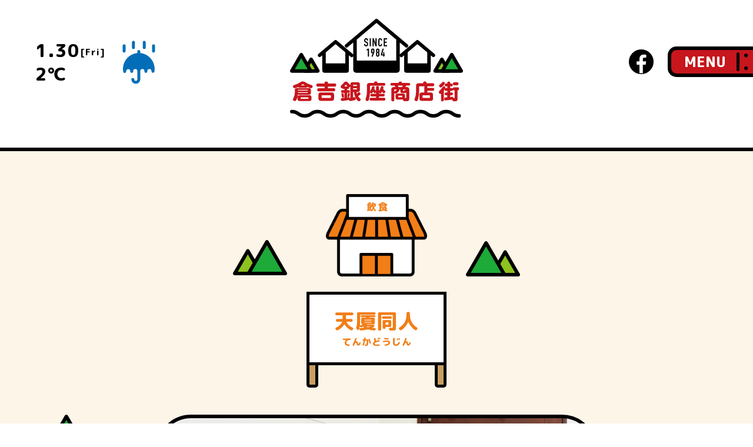

--- FILE ---
content_type: text/html; charset=UTF-8
request_url: https://kurayoshi-ginza.com/shop/tenkadojin/
body_size: 35772
content:
<!doctype html>
<html lang="ja" class="no-js" prefix="og: http://ogp.me/ns#">
<head>
<meta charset="UTF-8">
<!-- Global site tag (gtag.js) - Google Analytics -->
<script async src="https://www.googletagmanager.com/gtag/js?id=G-V2G52D352D"></script>
<script>
  window.dataLayer = window.dataLayer || [];
  function gtag(){dataLayer.push(arguments);}
  gtag('js', new Date());

  gtag('config', 'G-V2G52D352D');
</script>
<meta name="viewport" content="width=device-width, initial-scale=1, maximum-scale=1" />

<link rel="shortcut icon" href="https://kurayoshi-ginza.com/wp/wp-content/themes/kurayoshi-ginza/favicon.ico" />
<link rel="apple-touch-icon" href="https://kurayoshi-ginza.com/wp/wp-content/themes/kurayoshi-ginza/apple-touch-icon.png">



<title>天厦同人 - 倉吉銀座商店街</title>
<meta property="og:title" content="天厦同人 - 倉吉銀座商店街">
<meta property="og:type" content="article">
<meta property="og:url" content="https://kurayoshi-ginza.com/shop/tenkadojin/">
<meta property="og:image" content="https://kurayoshi-ginza.com/wp/wp-content/themes/kurayoshi-ginza/assets/img/common/ogp.jpg?d=20211222184121">
<meta property="og:site_name" content="倉吉銀座商店街">
<meta name="twitter:card" content="summary_large_image" />
<meta name="twitter:title" content="天厦同人 - 倉吉銀座商店街">
<meta name="twitter:image" content="https://kurayoshi-ginza.com/wp/wp-content/themes/kurayoshi-ginza/assets/img/common/ogp.jpg?d=20211222184121">

<script>
  const myLatLng = [
      { name: "天厦同人", lat: 35.433, lng: 133.8271, url: "https://kurayoshi-ginza.com/shop/tenkadojin/", cat: "restaurant" },
  ];
</script>


		<!-- All in One SEO 4.9.3 - aioseo.com -->
	<meta name="robots" content="max-image-preview:large" />
	<link rel="canonical" href="https://kurayoshi-ginza.com/shop/tenkadojin/" />
	<meta name="generator" content="All in One SEO (AIOSEO) 4.9.3" />
		<meta property="og:locale" content="ja_JP" />
		<meta property="og:site_name" content="倉吉銀座商店街 - 鳥取県倉吉市の進化型商店街" />
		<meta property="og:type" content="article" />
		<meta property="og:title" content="天厦同人 - 倉吉銀座商店街" />
		<meta property="og:url" content="https://kurayoshi-ginza.com/shop/tenkadojin/" />
		<meta property="og:image" content="https://kurayoshi-ginza.com/wp/wp-content/uploads/2021/02/ogp.jpg" />
		<meta property="og:image:secure_url" content="https://kurayoshi-ginza.com/wp/wp-content/uploads/2021/02/ogp.jpg" />
		<meta property="og:image:width" content="1200" />
		<meta property="og:image:height" content="630" />
		<meta property="article:published_time" content="2021-01-26T08:12:18+00:00" />
		<meta property="article:modified_time" content="2021-02-25T16:38:39+00:00" />
		<meta property="article:publisher" content="https://www.facebook.com/kurayoshi.ginza/" />
		<meta name="twitter:card" content="summary_large_image" />
		<meta name="twitter:site" content="@kurayoshiginza" />
		<meta name="twitter:title" content="天厦同人 - 倉吉銀座商店街" />
		<meta name="twitter:image" content="https://kurayoshi-ginza.com/wp/wp-content/uploads/2021/02/ogp.jpg" />
		<script type="application/ld+json" class="aioseo-schema">
			{"@context":"https:\/\/schema.org","@graph":[{"@type":"BreadcrumbList","@id":"https:\/\/kurayoshi-ginza.com\/shop\/tenkadojin\/#breadcrumblist","itemListElement":[{"@type":"ListItem","@id":"https:\/\/kurayoshi-ginza.com#listItem","position":1,"name":"\u30db\u30fc\u30e0","item":"https:\/\/kurayoshi-ginza.com","nextItem":{"@type":"ListItem","@id":"https:\/\/kurayoshi-ginza.com\/shop\/#listItem","name":"\u5e97\u8217\u60c5\u5831"}},{"@type":"ListItem","@id":"https:\/\/kurayoshi-ginza.com\/shop\/#listItem","position":2,"name":"\u5e97\u8217\u60c5\u5831","item":"https:\/\/kurayoshi-ginza.com\/shop\/","nextItem":{"@type":"ListItem","@id":"https:\/\/kurayoshi-ginza.com\/shop-category\/restaurant\/#listItem","name":"\u98f2\u98df"},"previousItem":{"@type":"ListItem","@id":"https:\/\/kurayoshi-ginza.com#listItem","name":"\u30db\u30fc\u30e0"}},{"@type":"ListItem","@id":"https:\/\/kurayoshi-ginza.com\/shop-category\/restaurant\/#listItem","position":3,"name":"\u98f2\u98df","item":"https:\/\/kurayoshi-ginza.com\/shop-category\/restaurant\/","nextItem":{"@type":"ListItem","@id":"https:\/\/kurayoshi-ginza.com\/shop\/tenkadojin\/#listItem","name":"\u5929\u53a6\u540c\u4eba"},"previousItem":{"@type":"ListItem","@id":"https:\/\/kurayoshi-ginza.com\/shop\/#listItem","name":"\u5e97\u8217\u60c5\u5831"}},{"@type":"ListItem","@id":"https:\/\/kurayoshi-ginza.com\/shop\/tenkadojin\/#listItem","position":4,"name":"\u5929\u53a6\u540c\u4eba","previousItem":{"@type":"ListItem","@id":"https:\/\/kurayoshi-ginza.com\/shop-category\/restaurant\/#listItem","name":"\u98f2\u98df"}}]},{"@type":"Organization","@id":"https:\/\/kurayoshi-ginza.com\/#organization","name":"\u5009\u5409\u9280\u5ea7\u5546\u5e97\u8857","description":"\u5009\u5409\u9280\u5ea7\u5546\u5e97\u8857\u306f\u9ce5\u53d6\u770c\u5009\u5409\u5e02\u306b\u4f4d\u7f6e\u3057\u3066\u3044\u307e\u3059\u3002 \u5168\u56fd\u5404\u5730\u306e\u5546\u5e97\u8857\u306e\u4e2d\u304b\u3089\u300c\u306f\u3070\u305f\u304f\u5546\u5e97\u885730\u9078\u300d\u306b\u9078\u51fa\u3055\u308c\u308b\u306a\u3069\u3001 \u8fd1\u5e74\u306f\u8cd1\u308f\u3044\u306e\u3042\u308b\u8857\u3065\u304f\u308a\u306b\u53d6\u308a\u7d44\u3093\u3067\u3044\u307e\u3059\u3002 \u305d\u3057\u3066\u3001\u5e74\u3005\u306b\u5546\u5e97\u8857\u306e\u7bc4\u56f2\u3082\u5e83\u304c\u3063\u3066\u3044\u308b\u2026\u9032\u5316\u578b\u5546\u5e97\u8857\u306a\u306e\u3067\u3059!!","url":"https:\/\/kurayoshi-ginza.com\/","email":"info@kurayoshi-ginza.com","telephone":"+81858224118","foundingDate":"1951-01-01","logo":{"@type":"ImageObject","url":"https:\/\/kurayoshi-ginza.com\/wp\/wp-content\/uploads\/2021\/02\/ogp.jpg","@id":"https:\/\/kurayoshi-ginza.com\/shop\/tenkadojin\/#organizationLogo","width":1200,"height":630},"image":{"@id":"https:\/\/kurayoshi-ginza.com\/shop\/tenkadojin\/#organizationLogo"},"sameAs":["https:\/\/www.facebook.com\/kurayoshi.ginza\/","https:\/\/x.com\/kurayoshiginza","https:\/\/www.instagram.com\/kurayoshiginza\/"]},{"@type":"WebPage","@id":"https:\/\/kurayoshi-ginza.com\/shop\/tenkadojin\/#webpage","url":"https:\/\/kurayoshi-ginza.com\/shop\/tenkadojin\/","name":"\u5929\u53a6\u540c\u4eba - \u5009\u5409\u9280\u5ea7\u5546\u5e97\u8857","inLanguage":"ja","isPartOf":{"@id":"https:\/\/kurayoshi-ginza.com\/#website"},"breadcrumb":{"@id":"https:\/\/kurayoshi-ginza.com\/shop\/tenkadojin\/#breadcrumblist"},"datePublished":"2021-01-26T17:12:18+09:00","dateModified":"2021-02-26T01:38:39+09:00"},{"@type":"WebSite","@id":"https:\/\/kurayoshi-ginza.com\/#website","url":"https:\/\/kurayoshi-ginza.com\/","name":"\u5009\u5409\u9280\u5ea7\u5546\u5e97\u8857","alternateName":"\u5009\u5409\u9280\u5ea7","description":"\u5009\u5409\u9280\u5ea7\u5546\u5e97\u8857\u306f\u9ce5\u53d6\u770c\u5009\u5409\u5e02\u306b\u4f4d\u7f6e\u3057\u3066\u3044\u307e\u3059\u3002 \u5168\u56fd\u5404\u5730\u306e\u5546\u5e97\u8857\u306e\u4e2d\u304b\u3089\u300c\u306f\u3070\u305f\u304f\u5546\u5e97\u885730\u9078\u300d\u306b\u9078\u51fa\u3055\u308c\u308b\u306a\u3069\u3001 \u8fd1\u5e74\u306f\u8cd1\u308f\u3044\u306e\u3042\u308b\u8857\u3065\u304f\u308a\u306b\u53d6\u308a\u7d44\u3093\u3067\u3044\u307e\u3059\u3002 \u305d\u3057\u3066\u3001\u5e74\u3005\u306b\u5546\u5e97\u8857\u306e\u7bc4\u56f2\u3082\u5e83\u304c\u3063\u3066\u3044\u308b\u2026\u9032\u5316\u578b\u5546\u5e97\u8857\u306a\u306e\u3067\u3059!!","inLanguage":"ja","publisher":{"@id":"https:\/\/kurayoshi-ginza.com\/#organization"}}]}
		</script>
		<!-- All in One SEO -->

<style id='wp-img-auto-sizes-contain-inline-css' type='text/css'>
img:is([sizes=auto i],[sizes^="auto," i]){contain-intrinsic-size:3000px 1500px}
/*# sourceURL=wp-img-auto-sizes-contain-inline-css */
</style>
<style id='wp-block-library-inline-css' type='text/css'>
:root{--wp-block-synced-color:#7a00df;--wp-block-synced-color--rgb:122,0,223;--wp-bound-block-color:var(--wp-block-synced-color);--wp-editor-canvas-background:#ddd;--wp-admin-theme-color:#007cba;--wp-admin-theme-color--rgb:0,124,186;--wp-admin-theme-color-darker-10:#006ba1;--wp-admin-theme-color-darker-10--rgb:0,107,160.5;--wp-admin-theme-color-darker-20:#005a87;--wp-admin-theme-color-darker-20--rgb:0,90,135;--wp-admin-border-width-focus:2px}@media (min-resolution:192dpi){:root{--wp-admin-border-width-focus:1.5px}}.wp-element-button{cursor:pointer}:root .has-very-light-gray-background-color{background-color:#eee}:root .has-very-dark-gray-background-color{background-color:#313131}:root .has-very-light-gray-color{color:#eee}:root .has-very-dark-gray-color{color:#313131}:root .has-vivid-green-cyan-to-vivid-cyan-blue-gradient-background{background:linear-gradient(135deg,#00d084,#0693e3)}:root .has-purple-crush-gradient-background{background:linear-gradient(135deg,#34e2e4,#4721fb 50%,#ab1dfe)}:root .has-hazy-dawn-gradient-background{background:linear-gradient(135deg,#faaca8,#dad0ec)}:root .has-subdued-olive-gradient-background{background:linear-gradient(135deg,#fafae1,#67a671)}:root .has-atomic-cream-gradient-background{background:linear-gradient(135deg,#fdd79a,#004a59)}:root .has-nightshade-gradient-background{background:linear-gradient(135deg,#330968,#31cdcf)}:root .has-midnight-gradient-background{background:linear-gradient(135deg,#020381,#2874fc)}:root{--wp--preset--font-size--normal:16px;--wp--preset--font-size--huge:42px}.has-regular-font-size{font-size:1em}.has-larger-font-size{font-size:2.625em}.has-normal-font-size{font-size:var(--wp--preset--font-size--normal)}.has-huge-font-size{font-size:var(--wp--preset--font-size--huge)}.has-text-align-center{text-align:center}.has-text-align-left{text-align:left}.has-text-align-right{text-align:right}.has-fit-text{white-space:nowrap!important}#end-resizable-editor-section{display:none}.aligncenter{clear:both}.items-justified-left{justify-content:flex-start}.items-justified-center{justify-content:center}.items-justified-right{justify-content:flex-end}.items-justified-space-between{justify-content:space-between}.screen-reader-text{border:0;clip-path:inset(50%);height:1px;margin:-1px;overflow:hidden;padding:0;position:absolute;width:1px;word-wrap:normal!important}.screen-reader-text:focus{background-color:#ddd;clip-path:none;color:#444;display:block;font-size:1em;height:auto;left:5px;line-height:normal;padding:15px 23px 14px;text-decoration:none;top:5px;width:auto;z-index:100000}html :where(.has-border-color){border-style:solid}html :where([style*=border-top-color]){border-top-style:solid}html :where([style*=border-right-color]){border-right-style:solid}html :where([style*=border-bottom-color]){border-bottom-style:solid}html :where([style*=border-left-color]){border-left-style:solid}html :where([style*=border-width]){border-style:solid}html :where([style*=border-top-width]){border-top-style:solid}html :where([style*=border-right-width]){border-right-style:solid}html :where([style*=border-bottom-width]){border-bottom-style:solid}html :where([style*=border-left-width]){border-left-style:solid}html :where(img[class*=wp-image-]){height:auto;max-width:100%}:where(figure){margin:0 0 1em}html :where(.is-position-sticky){--wp-admin--admin-bar--position-offset:var(--wp-admin--admin-bar--height,0px)}@media screen and (max-width:600px){html :where(.is-position-sticky){--wp-admin--admin-bar--position-offset:0px}}

/*# sourceURL=wp-block-library-inline-css */
</style><style id='global-styles-inline-css' type='text/css'>
:root{--wp--preset--aspect-ratio--square: 1;--wp--preset--aspect-ratio--4-3: 4/3;--wp--preset--aspect-ratio--3-4: 3/4;--wp--preset--aspect-ratio--3-2: 3/2;--wp--preset--aspect-ratio--2-3: 2/3;--wp--preset--aspect-ratio--16-9: 16/9;--wp--preset--aspect-ratio--9-16: 9/16;--wp--preset--color--black: #000000;--wp--preset--color--cyan-bluish-gray: #abb8c3;--wp--preset--color--white: #ffffff;--wp--preset--color--pale-pink: #f78da7;--wp--preset--color--vivid-red: #cf2e2e;--wp--preset--color--luminous-vivid-orange: #ff6900;--wp--preset--color--luminous-vivid-amber: #fcb900;--wp--preset--color--light-green-cyan: #7bdcb5;--wp--preset--color--vivid-green-cyan: #00d084;--wp--preset--color--pale-cyan-blue: #8ed1fc;--wp--preset--color--vivid-cyan-blue: #0693e3;--wp--preset--color--vivid-purple: #9b51e0;--wp--preset--gradient--vivid-cyan-blue-to-vivid-purple: linear-gradient(135deg,rgb(6,147,227) 0%,rgb(155,81,224) 100%);--wp--preset--gradient--light-green-cyan-to-vivid-green-cyan: linear-gradient(135deg,rgb(122,220,180) 0%,rgb(0,208,130) 100%);--wp--preset--gradient--luminous-vivid-amber-to-luminous-vivid-orange: linear-gradient(135deg,rgb(252,185,0) 0%,rgb(255,105,0) 100%);--wp--preset--gradient--luminous-vivid-orange-to-vivid-red: linear-gradient(135deg,rgb(255,105,0) 0%,rgb(207,46,46) 100%);--wp--preset--gradient--very-light-gray-to-cyan-bluish-gray: linear-gradient(135deg,rgb(238,238,238) 0%,rgb(169,184,195) 100%);--wp--preset--gradient--cool-to-warm-spectrum: linear-gradient(135deg,rgb(74,234,220) 0%,rgb(151,120,209) 20%,rgb(207,42,186) 40%,rgb(238,44,130) 60%,rgb(251,105,98) 80%,rgb(254,248,76) 100%);--wp--preset--gradient--blush-light-purple: linear-gradient(135deg,rgb(255,206,236) 0%,rgb(152,150,240) 100%);--wp--preset--gradient--blush-bordeaux: linear-gradient(135deg,rgb(254,205,165) 0%,rgb(254,45,45) 50%,rgb(107,0,62) 100%);--wp--preset--gradient--luminous-dusk: linear-gradient(135deg,rgb(255,203,112) 0%,rgb(199,81,192) 50%,rgb(65,88,208) 100%);--wp--preset--gradient--pale-ocean: linear-gradient(135deg,rgb(255,245,203) 0%,rgb(182,227,212) 50%,rgb(51,167,181) 100%);--wp--preset--gradient--electric-grass: linear-gradient(135deg,rgb(202,248,128) 0%,rgb(113,206,126) 100%);--wp--preset--gradient--midnight: linear-gradient(135deg,rgb(2,3,129) 0%,rgb(40,116,252) 100%);--wp--preset--font-size--small: 13px;--wp--preset--font-size--medium: 20px;--wp--preset--font-size--large: 36px;--wp--preset--font-size--x-large: 42px;--wp--preset--spacing--20: 0.44rem;--wp--preset--spacing--30: 0.67rem;--wp--preset--spacing--40: 1rem;--wp--preset--spacing--50: 1.5rem;--wp--preset--spacing--60: 2.25rem;--wp--preset--spacing--70: 3.38rem;--wp--preset--spacing--80: 5.06rem;--wp--preset--shadow--natural: 6px 6px 9px rgba(0, 0, 0, 0.2);--wp--preset--shadow--deep: 12px 12px 50px rgba(0, 0, 0, 0.4);--wp--preset--shadow--sharp: 6px 6px 0px rgba(0, 0, 0, 0.2);--wp--preset--shadow--outlined: 6px 6px 0px -3px rgb(255, 255, 255), 6px 6px rgb(0, 0, 0);--wp--preset--shadow--crisp: 6px 6px 0px rgb(0, 0, 0);}:where(.is-layout-flex){gap: 0.5em;}:where(.is-layout-grid){gap: 0.5em;}body .is-layout-flex{display: flex;}.is-layout-flex{flex-wrap: wrap;align-items: center;}.is-layout-flex > :is(*, div){margin: 0;}body .is-layout-grid{display: grid;}.is-layout-grid > :is(*, div){margin: 0;}:where(.wp-block-columns.is-layout-flex){gap: 2em;}:where(.wp-block-columns.is-layout-grid){gap: 2em;}:where(.wp-block-post-template.is-layout-flex){gap: 1.25em;}:where(.wp-block-post-template.is-layout-grid){gap: 1.25em;}.has-black-color{color: var(--wp--preset--color--black) !important;}.has-cyan-bluish-gray-color{color: var(--wp--preset--color--cyan-bluish-gray) !important;}.has-white-color{color: var(--wp--preset--color--white) !important;}.has-pale-pink-color{color: var(--wp--preset--color--pale-pink) !important;}.has-vivid-red-color{color: var(--wp--preset--color--vivid-red) !important;}.has-luminous-vivid-orange-color{color: var(--wp--preset--color--luminous-vivid-orange) !important;}.has-luminous-vivid-amber-color{color: var(--wp--preset--color--luminous-vivid-amber) !important;}.has-light-green-cyan-color{color: var(--wp--preset--color--light-green-cyan) !important;}.has-vivid-green-cyan-color{color: var(--wp--preset--color--vivid-green-cyan) !important;}.has-pale-cyan-blue-color{color: var(--wp--preset--color--pale-cyan-blue) !important;}.has-vivid-cyan-blue-color{color: var(--wp--preset--color--vivid-cyan-blue) !important;}.has-vivid-purple-color{color: var(--wp--preset--color--vivid-purple) !important;}.has-black-background-color{background-color: var(--wp--preset--color--black) !important;}.has-cyan-bluish-gray-background-color{background-color: var(--wp--preset--color--cyan-bluish-gray) !important;}.has-white-background-color{background-color: var(--wp--preset--color--white) !important;}.has-pale-pink-background-color{background-color: var(--wp--preset--color--pale-pink) !important;}.has-vivid-red-background-color{background-color: var(--wp--preset--color--vivid-red) !important;}.has-luminous-vivid-orange-background-color{background-color: var(--wp--preset--color--luminous-vivid-orange) !important;}.has-luminous-vivid-amber-background-color{background-color: var(--wp--preset--color--luminous-vivid-amber) !important;}.has-light-green-cyan-background-color{background-color: var(--wp--preset--color--light-green-cyan) !important;}.has-vivid-green-cyan-background-color{background-color: var(--wp--preset--color--vivid-green-cyan) !important;}.has-pale-cyan-blue-background-color{background-color: var(--wp--preset--color--pale-cyan-blue) !important;}.has-vivid-cyan-blue-background-color{background-color: var(--wp--preset--color--vivid-cyan-blue) !important;}.has-vivid-purple-background-color{background-color: var(--wp--preset--color--vivid-purple) !important;}.has-black-border-color{border-color: var(--wp--preset--color--black) !important;}.has-cyan-bluish-gray-border-color{border-color: var(--wp--preset--color--cyan-bluish-gray) !important;}.has-white-border-color{border-color: var(--wp--preset--color--white) !important;}.has-pale-pink-border-color{border-color: var(--wp--preset--color--pale-pink) !important;}.has-vivid-red-border-color{border-color: var(--wp--preset--color--vivid-red) !important;}.has-luminous-vivid-orange-border-color{border-color: var(--wp--preset--color--luminous-vivid-orange) !important;}.has-luminous-vivid-amber-border-color{border-color: var(--wp--preset--color--luminous-vivid-amber) !important;}.has-light-green-cyan-border-color{border-color: var(--wp--preset--color--light-green-cyan) !important;}.has-vivid-green-cyan-border-color{border-color: var(--wp--preset--color--vivid-green-cyan) !important;}.has-pale-cyan-blue-border-color{border-color: var(--wp--preset--color--pale-cyan-blue) !important;}.has-vivid-cyan-blue-border-color{border-color: var(--wp--preset--color--vivid-cyan-blue) !important;}.has-vivid-purple-border-color{border-color: var(--wp--preset--color--vivid-purple) !important;}.has-vivid-cyan-blue-to-vivid-purple-gradient-background{background: var(--wp--preset--gradient--vivid-cyan-blue-to-vivid-purple) !important;}.has-light-green-cyan-to-vivid-green-cyan-gradient-background{background: var(--wp--preset--gradient--light-green-cyan-to-vivid-green-cyan) !important;}.has-luminous-vivid-amber-to-luminous-vivid-orange-gradient-background{background: var(--wp--preset--gradient--luminous-vivid-amber-to-luminous-vivid-orange) !important;}.has-luminous-vivid-orange-to-vivid-red-gradient-background{background: var(--wp--preset--gradient--luminous-vivid-orange-to-vivid-red) !important;}.has-very-light-gray-to-cyan-bluish-gray-gradient-background{background: var(--wp--preset--gradient--very-light-gray-to-cyan-bluish-gray) !important;}.has-cool-to-warm-spectrum-gradient-background{background: var(--wp--preset--gradient--cool-to-warm-spectrum) !important;}.has-blush-light-purple-gradient-background{background: var(--wp--preset--gradient--blush-light-purple) !important;}.has-blush-bordeaux-gradient-background{background: var(--wp--preset--gradient--blush-bordeaux) !important;}.has-luminous-dusk-gradient-background{background: var(--wp--preset--gradient--luminous-dusk) !important;}.has-pale-ocean-gradient-background{background: var(--wp--preset--gradient--pale-ocean) !important;}.has-electric-grass-gradient-background{background: var(--wp--preset--gradient--electric-grass) !important;}.has-midnight-gradient-background{background: var(--wp--preset--gradient--midnight) !important;}.has-small-font-size{font-size: var(--wp--preset--font-size--small) !important;}.has-medium-font-size{font-size: var(--wp--preset--font-size--medium) !important;}.has-large-font-size{font-size: var(--wp--preset--font-size--large) !important;}.has-x-large-font-size{font-size: var(--wp--preset--font-size--x-large) !important;}
/*# sourceURL=global-styles-inline-css */
</style>

<style id='classic-theme-styles-inline-css' type='text/css'>
/*! This file is auto-generated */
.wp-block-button__link{color:#fff;background-color:#32373c;border-radius:9999px;box-shadow:none;text-decoration:none;padding:calc(.667em + 2px) calc(1.333em + 2px);font-size:1.125em}.wp-block-file__button{background:#32373c;color:#fff;text-decoration:none}
/*# sourceURL=/wp-includes/css/classic-themes.min.css */
</style>
<link rel='stylesheet' id='googlefont-kurayoshi-ginza-css' href='//fonts.googleapis.com/css2?family=M+PLUS+Rounded+1c%3Awght%40100%3B300%3B400%3B500%3B700%3B800%3B900&#038;display=swap&#038;ver=6.9' type='text/css' media='all' />
<link rel='stylesheet' id='reset-kurayoshi-ginza-css' href='https://kurayoshi-ginza.com/wp/wp-content/themes/kurayoshi-ginza/assets/css/common/reset.css?ver=20211222184119' type='text/css' media='all' />
<link rel='stylesheet' id='font-kurayoshi-ginza-css' href='https://kurayoshi-ginza.com/wp/wp-content/themes/kurayoshi-ginza/assets/css/common/font.css?ver=20211222184119' type='text/css' media='all' />
<link rel='stylesheet' id='slick-kurayoshi-ginza-css' href='https://kurayoshi-ginza.com/wp/wp-content/themes/kurayoshi-ginza/assets/css/lib/slick.css?ver=20211222184119' type='text/css' media='all' />
<link rel='stylesheet' id='utility-kurayoshi-ginza-css' href='https://kurayoshi-ginza.com/wp/wp-content/themes/kurayoshi-ginza/assets/css/common/utility.css?ver=20211222184119' type='text/css' media='all' />
<link rel='stylesheet' id='under-kurayoshi-ginza-css' href='https://kurayoshi-ginza.com/wp/wp-content/themes/kurayoshi-ginza/assets/css/common/under.css?ver=20211222184119' type='text/css' media='all' />
<link rel='stylesheet' id='header-kurayoshi-ginza-css' href='https://kurayoshi-ginza.com/wp/wp-content/themes/kurayoshi-ginza/assets/css/parts/header.css?ver=20211222184120' type='text/css' media='all' />
<link rel='stylesheet' id='footer-kurayoshi-ginza-css' href='https://kurayoshi-ginza.com/wp/wp-content/themes/kurayoshi-ginza/assets/css/parts/footer.css?ver=20211222184120' type='text/css' media='all' />
<link rel='stylesheet' id='shop_detail-kurayoshi-ginza-css' href='https://kurayoshi-ginza.com/wp/wp-content/themes/kurayoshi-ginza/assets/css/page/shop_detail.css?ver=20211222184119' type='text/css' media='all' />
<!--システム・プラグイン用-->
</head>
  <body id="shop_detail" class="restaurant">
<div class="wrapper" id="pagetop">


    <header id="header">
      <div class="inner">
        <div class="weather_block" id="weather">
          <div class="weather_info">
            <p class="date"></p>
            <p class="tmp"></p>
          </div>
          <p class="weather_icon"></p>
        </div>
        <h1 class="h_logo"><a href="https://kurayoshi-ginza.com/?load=end"><img src="https://kurayoshi-ginza.com/wp/wp-content/themes/kurayoshi-ginza/assets/img/common/logo.svg" alt="倉吉銀座商店街"></a></h1>
        <div class="menu"><button><span class="normal_text">MENU</span><span class="open_text">CLOSE</span></button></div>
        <div class="h_fb"><a href="https://www.facebook.com/kurayoshi.ginza/" target="_blank"><span class="icon-fb"></span></a></div>
        <div class="gnav_wrap">
          <div class="gnav_inner">
            <p class="gnav_logo"><a href="https://kurayoshi-ginza.com/?load=end"><img src="https://kurayoshi-ginza.com/wp/wp-content/themes/kurayoshi-ginza/assets/img/common/logo_reverse.svg" alt="倉吉銀座商店街"></a></p>
            <div class="gnav">
              <ul class="gnav_list">
                <li class="gnav_item gnav_about" data-gnav-cat="about">
                  <a href="https://kurayoshi-ginza.com/about/" class="gnav_link">
                    <span class="gnav_icon"><img src="https://kurayoshi-ginza.com/wp/wp-content/themes/kurayoshi-ginza/assets/img/common/gnav_icon_about.png" alt=""></span>
                    <span class="gnav_text">倉吉銀座<br>商店街とは</span>
                  </a>
                </li>
                <li class="gnav_item gnav_event has_gsnav" data-gnav-cat="event">
                  <a href="https://kurayoshi-ginza.com/event/" class="gnav_link">
                    <span class="gnav_icon"><img src="https://kurayoshi-ginza.com/wp/wp-content/themes/kurayoshi-ginza/assets/img/common/gnav_icon_event.png" alt=""></span>
                    <span class="gnav_text">イベント</span>
                  </a>
                  <div class="gsnav_wrap">
                    <ul class="gsnav_list">
                      <li class="gsnav_item"><a href="https://kurayoshi-ginza.com/event/#info" class="gsnav_link">イベント情報</a></li>
                      <li class="gsnav_item"><a href="https://kurayoshi-ginza.com/event/#intro" class="gsnav_link">イベント紹介</a></li>
                      <li class="gsnav_item"><a href="https://kurayoshi-ginza.com/event/#annual-event" class="gsnav_link">年間イベントの紹介</a></li>
                    </ul>
                  </div>
                </li>
                <li class="gnav_item gnav_shop has_gsnav" data-gnav-cat="shop">
                  <a href="https://kurayoshi-ginza.com/shop/" class="gnav_link">
                    <span class="gnav_icon"><img src="https://kurayoshi-ginza.com/wp/wp-content/themes/kurayoshi-ginza/assets/img/common/gnav_icon_shop.png" alt=""></span>
                    <span class="gnav_text">店舗情報</span>
                  </a>
                  <div class="gsnav_wrap">
                    <ul class="gsnav_list">
                      <li class="gsnav_item"><a href="https://kurayoshi-ginza.com/shop/" class="gsnav_link">店舗一覧</a></li>
                      <li class="gsnav_item"><a href="https://kurayoshi-ginza.com/shop/#restaurant" class="gsnav_link">飲食</a></li>
                      <li class="gsnav_item"><a href="https://kurayoshi-ginza.com/shop/#shopping" class="gsnav_link">お買い物</a></li>
                      <li class="gsnav_item"><a href="https://kurayoshi-ginza.com/shop/#life" class="gsnav_link">生活（病院や銀行など）</a></li>
                      <li class="gsnav_item"><a href="https://kurayoshi-ginza.com/shop/#online" class="gsnav_link">オンライン商店街</a></li>
                    </ul>
                  </div>
                </li>
                <li class="gnav_item gnav_live-stay has_gsnav" data-gnav-cat="live-stay">
                  <!-- <span class="gnav_link">
                    <span class="gnav_icon"><img src="https://kurayoshi-ginza.com/wp/wp-content/themes/kurayoshi-ginza/assets/img/common/gnav_icon_live-stay.png" alt=""></span>
                    <span class="gnav_text">暮らす・泊まる</span>
                  </span> -->
                  <a href="https://kurayoshi-ginza.com/live_stay/" class="gnav_link">
                    <span class="gnav_icon"><img src="https://kurayoshi-ginza.com/wp/wp-content/themes/kurayoshi-ginza/assets/img/common/gnav_icon_live-stay.png" alt=""></span>
                    <span class="gnav_text">暮らす・泊まる</span>
                  </a>
                  <div class="gsnav_wrap">
                    <ul class="gsnav_list">
                      <li class="gsnav_item"><a href="https://kurayoshi-ginza.com/live_stay/#live" class="gsnav_link">倉吉銀座商店街で暮らす</a></li>
                      <li class="gsnav_item"><a href="https://kurayoshi-ginza.com/live_stay/#stay" class="gsnav_link">倉吉銀座商店街に泊まる・過ごす</a></li>
                      <li class="gsnav_item"><a href="https://kurayoshi-ginza.com/live_stay/#interview" class="gsnav_link">移住者インタビュー</a></li>
                      <li class="gsnav_item"><a href="https://kurayoshi-ginza.com/live_stay/#vacant-stores" class="gsnav_link">空き店舗情報</a></li>
                    </ul>
                  </div>
                </li>
                <li class="gnav_item gnav_access" data-gnav-cat="access">
                  <a href="https://kurayoshi-ginza.com/access/" class="gnav_link">
                    <span class="gnav_icon"><img src="https://kurayoshi-ginza.com/wp/wp-content/themes/kurayoshi-ginza/assets/img/common/gnav_icon_access.png" alt=""></span>
                    <span class="gnav_text">アクセス</span>
                  </a>
                </li>
                <li class="gnav_item gnav_contact" data-gnav-cat="contact">
                  <a href="https://kurayoshi-ginza.com/contact/" class="gnav_link">
                    <span class="gnav_icon"><img src="https://kurayoshi-ginza.com/wp/wp-content/themes/kurayoshi-ginza/assets/img/common/gnav_icon_contact.png" alt=""></span>
                    <span class="gnav_text">お問い合わせ</span>
                  </a>
                </li>
              </ul>
            </div>
          </div>
        </div>
      </div>
    </header>

    <main id="main">

      <section id="hero">
        <div class="inner">
          <div class="title_block">
            <p class="title_obj restaurant"><img src="https://kurayoshi-ginza.com/wp/wp-content/themes/kurayoshi-ginza/assets/img/shop/restaurant_obj.png" alt="飲食"></p>
            <div class="shop_name_wrap">
              <h2 class="shop_name">
                天厦同人                                <span class="small">てんかどうじん</span>
                              </h2>
            </div>
          </div>
                    <div class="main_visual_block">
                        <div class="slide">
                              <div class="item item1" style="background-image: url(https://kurayoshi-ginza.com/wp/wp-content/uploads/2021/02/tenkadoujin1476.jpg);"></div>
                                          </div>
                      </div>
          
                  </div>
      </section>

      <section id="shop-info">
        <div class="inner">
          <h4 class="shop-info_hd">店舗情報</h4>
          <div class="shop-info_table_wrap">
            <table class="shop-info_table">
                                                                                    <tr>
                <th>住所</th>
                <td>
                  <p class="shop-info_text">〒682-0885 鳥取県倉吉市堺町2丁目249−13</p>
                  <div class="shop-info_map" id="map">
                    <!-- <iframe src="https://www.google.com/maps/embed?pb=!1m18!1m12!1m3!1d3250.8720209545727!2d133.82197235058302!3d35.43320018015584!2m3!1f0!2f0!3f0!3m2!1i1024!2i768!4f13.1!3m3!1m2!1s0x3555d8e14b4f58fd%3A0xe44df24da70a0ec!2z5YCJ5ZCJ6YqA5bqn5ZWG5bqX6KGX5oyv6IiI57WE5ZCI!5e0!3m2!1sja!2sjp!4v1608545142521!5m2!1sja!2sjp" width="780" height="344" frameborder="0" style="border:0;" allowfullscreen="" aria-hidden="false" tabindex="0"></iframe> -->
                  </div>
                </td>
              </tr>
                                                        <tr>
                <th>営業時間<br class="tbpc_only">・定休日</th>
                <td>
                  <dl class="shop-info_data_list">
                                                                                <dt>営業時間</dt>
                    <dd>11:00～14:00</dd>
                                                            <dt>定休日</dt>
                    <dd>日曜日（土曜日不定休）</dd>
                                      </dl>
                </td>
              </tr>
                                          <tr>
                <th>連絡先</th>
                <td>
                  <dl class="shop-info_data_list">
                                        <dt>電話</dt>
                    <dd><a href="tel:0858-22-8970">0858-22-8970</a></dd>
                                                          </dl>
                </td>
              </tr>
                                                                                                                            </table>
          </div>

          <p class="btn_back"><a href="https://kurayoshi-ginza.com/shop/#restaurant">店舗一覧に戻る</a></p>
        </div>
      </section>

    </main>


    <footer id="footer">
      <div class="bg_block">
        <div class="bg_item bg_kura2"><img src="https://kurayoshi-ginza.com/wp/wp-content/themes/kurayoshi-ginza/assets/img/common/bg_kura2.png" alt=""></div>
        <div class="bg_item illust_mt-l"><img src="https://kurayoshi-ginza.com/wp/wp-content/themes/kurayoshi-ginza/assets/img/common/illust_mt-l.svg" alt=""></div>
      </div>
      <div class="inner">
        <nav class="f_nav">
          <ul>
            <li><a href="https://kurayoshi-ginza.com/about/">倉吉銀座商店街とは</a></li>
            <li><a href="https://kurayoshi-ginza.com/event/">イベント</a></li>
            <li><a href="https://kurayoshi-ginza.com/shop/">店舗情報</a></li>
            <li><a href="https://kurayoshi-ginza.com/live_stay/">暮らす・泊まる</a></li>
            <!-- <li><span class="comingsoon">暮らす・泊まる</span></li> -->
            <li><a href="https://kurayoshi-ginza.com/access/">アクセス</a></li>
            <li><a href="https://kurayoshi-ginza.com/contact/">お問い合わせ</a></li>
          </ul>
        </nav>
        <p class="copyright">天気API：OpenWeatherMap<br>Copyright © Kurayoshi Ginza Syotengai, <br class="sp_only">All rights reserved.</p>
      </div>
    </footer>

</div>

<script type="speculationrules">
{"prefetch":[{"source":"document","where":{"and":[{"href_matches":"/*"},{"not":{"href_matches":["/wp/wp-*.php","/wp/wp-admin/*","/wp/wp-content/uploads/*","/wp/wp-content/*","/wp/wp-content/plugins/*","/wp/wp-content/themes/kurayoshi-ginza/*","/*\\?(.+)"]}},{"not":{"selector_matches":"a[rel~=\"nofollow\"]"}},{"not":{"selector_matches":".no-prefetch, .no-prefetch a"}}]},"eagerness":"conservative"}]}
</script>
<script type="text/javascript" defer src="//maps.googleapis.com/maps/api/js?key=AIzaSyCIpLfaetCfG15qq53ozLLa5WSbpwegR3w&amp;map_ids=bd5f6ec621add018&amp;callback=initMap&amp;libraries&amp;v=weekly&amp;ver=2.0.0" id="googleapis-kurayoshi-ginza-js"></script>
<script type="text/javascript" src="https://kurayoshi-ginza.com/wp/wp-content/themes/kurayoshi-ginza/assets/js/lib/jquery.min.js?ver=20211222184123" id="jquery-kurayoshi-ginza-js"></script>
<script type="text/javascript" src="https://kurayoshi-ginza.com/wp/wp-content/themes/kurayoshi-ginza/assets/js/lib/plugin.min.js?ver=20211222184123" id="plugin-kurayoshi-ginza-js"></script>
<script type="text/javascript" src="https://kurayoshi-ginza.com/wp/wp-content/themes/kurayoshi-ginza/assets/js/lib/slick.min.js?ver=20211222184123" id="slick-kurayoshi-ginza-js"></script>
<script type="text/javascript" src="https://kurayoshi-ginza.com/wp/wp-content/themes/kurayoshi-ginza/assets/js/common.js?ver=20211222184123" id="common-kurayoshi-ginza-js"></script>
<script type="text/javascript" src="https://kurayoshi-ginza.com/wp/wp-content/themes/kurayoshi-ginza/assets/js/map.js?ver=20211222184123" id="map-kurayoshi-ginza-js"></script>
<script type="text/javascript" src="https://kurayoshi-ginza.com/wp/wp-content/themes/kurayoshi-ginza/assets/js/shop_detail.js?ver=20211222184123" id="shop_detail-kurayoshi-ginza-js"></script>
<!--システム・プラグイン用-->
</body>
</html>

--- FILE ---
content_type: text/css
request_url: https://kurayoshi-ginza.com/wp/wp-content/themes/kurayoshi-ginza/assets/css/common/font.css?ver=20211222184119
body_size: 1595
content:
@charset "UTF-8";


/* Font Set
------------------------------------------------------------------------------*/
body {
  background-color: #ffffff;
  font-family: 'M PLUS Rounded 1c', sans-serif;
  font-size: 62.5%;
  line-height: 1.6;
  font-weight: 500;
  color: #000000;
  -webkit-text-size-adjust: 100%;
  font-feature-settings: "palt" 1;
  /*-webkit-font-smoothing: antialiased;
  -moz-osx-font-smoothing: grayscale;*/
  letter-spacing: 0.1em;
}



/* --------------------------------------------------
  iconfont
-------------------------------------------------- */
@font-face {
  font-family: 'icomoon';
  src:  url('../../font/icomoon.eot?iwuu77');
  src:  url('../../font/icomoon.eot?iwuu77#iefix') format('embedded-opentype'),
    url('../../font/icomoon.ttf?iwuu77') format('truetype'),
    url('../../font/icomoon.woff?iwuu77') format('woff'),
    url('../../font/icomoon.svg?iwuu77#icomoon') format('svg');
  font-weight: normal;
  font-style: normal;
}
[class^="icon-"], [class*=" icon-"] {
  /* use !important to prevent issues with browser extensions that change fonts */
  font-family: 'icomoon' !important;
  speak: none;
  font-style: normal;
  font-weight: normal;
  font-variant: normal;
  text-transform: none;
  line-height: 1;

  /* Better Font Rendering =========== */
  -webkit-font-smoothing: antialiased;
  -moz-osx-font-smoothing: grayscale;
}
.icon-slide_arrow_prev:before {
  content: "\e900";
}
.icon-slide_arrow_next:before {
  content: "\e901";
}
.icon-fb:before {
  content: "\e902";
}
.icon-blank:before {
  content: "\e903";
}
.icon-arrow_link:before {
  content: "\e904";
}

--- FILE ---
content_type: text/css
request_url: https://kurayoshi-ginza.com/wp/wp-content/themes/kurayoshi-ginza/assets/css/common/utility.css?ver=20211222184119
body_size: 5614
content:
@charset "UTF-8";

/* modules
------------------------------------------------------------------------------*/
html {
  scrollbar-width: thin;
}
html::-webkit-scrollbar {
  overflow:hidden;
  width: 6px;
  background: #fff;
}
html::-webkit-scrollbar-piece {
  background: transparent;
}
html::-webkit-scrollbar-piece:start {
  background: transparent;
}
html::-webkit-scrollbar-thumb {
  background: #000;
}
html::-webkit-scrollbar-corner {
  background: #000;
}
.wrapper {
  position: relative;
  overflow: hidden;
}
.open_menu .wrapper {
  position: fixed;
  width: 100%;
  height: 100%;
  padding-right: 6px;
}
.clearfix:after {
  content: "";
  display: table;
  clear: both;
  height: 0;
}
h1, h2, h3, h4, h5, h6, p, ul, ol, li, dl, dt, dd {
  line-height: 1;
}
a {
  color: #000000;
	text-decoration: underline;
}
.notouch a:hover {
  color: #c7161d;
	text-decoration: none;
}



/* utility
------------------------------------------------------------------------------*/
* {
  box-sizing: border-box;
}
img {
  width: 100%;
  max-width: 100%;
  height: auto;
}
html,
body{
  box-sizing: border-box;
  width: 100%;
  min-width: 320px;
}
#main {
  opacity: 0;
  transition: opacity 1200ms cubic-bezier(0.16, 1, 0.3, 1) 1000ms;
}
.loading_end2 #main {
  opacity: 1;
}
.anker_wrap {
  margin-top: -150px;
  padding-top: 150px;
}



/* --------------------------------------------------
  各ウィンドウサイズのmedia query
  @media screen and (min-width: 1366px) {
    PC（1366px〜）の広い画面の記述を入れる
  }
  @media screen and (min-width: 1024px) and (max-width: 1365px) {
    PC（1024px〜1365px）の狭い画面の記述を入れる
  }
  @media screen and (min-width: 1024px) {
    PC（1024px〜）の記述を入れる
  }
  @media screen and (min-width: 768px) and (max-width: 1023px) {
    タブレット（768px〜1023px）の記述を入れる
  }

  基本的には以下のみを使用する
  @media screen and (min-width: 768px) {
    PCとタブレット（768px〜）の記述を入れる
  }
  @media screen and (max-width: 767px) {
    スマホ（〜767px）の記述を入れる
  }
-------------------------------------------------- */

/* --------------------------------------------------
  各ウィンドウサイズでの表示非表示
  1024px〜      .pc_onlyか.dpcを使用
  768px〜1023px .tb_onlyか.dtbを使用
  768px〜       .tbpc_onlyか.dtbpcを使用
  〜767px       .sp_onlyか.dspを使用
-------------------------------------------------- */


/* --------------------------------------------------
  1280px〜 wide style
-------------------------------------------------- */
@media screen and (min-width: 1280px) {
}



/* --------------------------------------------------
  1024px〜 1279px middle style
-------------------------------------------------- */
@media screen and (min-width: 1024px) and (max-width: 1279px) {
  .wide_only {
    display: none !important;
  }
}



/* --------------------------------------------------
  768px〜 1279px tablet pc middle style
-------------------------------------------------- */
@media screen and (min-width: 768px) and (max-width: 1279px) {
}



/* --------------------------------------------------
  1024px〜 pc style
-------------------------------------------------- */
@media screen and (min-width: 1024px) {
  img {
    width: 100%;
    height: auto;
  }
  .sp_only,
  .dsp,
  .tb_only,
  .dtb {
    display: none !important;
  }
}



/* --------------------------------------------------
  768px〜1023px Tablet style
-------------------------------------------------- */
@media screen and (min-width: 768px) and (max-width: 1023px) {
  .wide_only,
  .sp_only,
  .dsp,
  .pc_only,
  .dpc {
    display: none !important;
  }
}



/* --------------------------------------------------
  〜767px sp style
-------------------------------------------------- */
@media screen and (max-width: 767px) {
  .wide_only,
  .tb_only,
  .dtb,
  .pc_only,
  .dpc,
  .tbpc_only,
  .dtbpc {
  	display: none !important;
  }


  /* --------------------------------------------------
    wrapper
  -------------------------------------------------- */
  .wrapper {
    width: 100%;
  }
  .open_menu .wrapper {
    position: fixed;
    width: 100%;
    height: 100%;
  }
}



/* --------------------------------------------------
  320px以下 最小サイズ以下
-------------------------------------------------- */
@media screen and (max-width: 320px) {
  body{
  	overflow-x: scroll;
  }
}



/* --------------------------------------------------
  バウンドのアニメーション
-------------------------------------------------- */
@keyframes bound {
  0% {
    transform: scale(0);
  }
  20% {
    transform: scale(1.3);
  }
  40% {
    transform: scale(0.8);
  }
  60% {
    transform: scale(1.05);
  }
  80% {
    transform: scale(0.95);
  }
  100% {
    transform: scale(1);
  }
}
@keyframes bound-half {
  0% {
    transform: scale(1);
  }
  20% {
    transform: scale(1.3);
  }
  40% {
    transform: scale(0.8);
  }
  60% {
    transform: scale(1.05);
  }
  80% {
    transform: scale(0.95);
  }
  100% {
    transform: scale(1);
  }
}
@keyframes bound2 {
  0% {
    transform: translateY(0) scale(1);
  }
  33% {
    transform: translateY(-30px) scale(0.9, 1.1);
  }
  66% {
    transform: translateY(10px) scale(1.1, 0.9);
  }
  100% {
    transform: translateY(0) scale(1);
  }
}

--- FILE ---
content_type: text/css
request_url: https://kurayoshi-ginza.com/wp/wp-content/themes/kurayoshi-ginza/assets/css/common/under.css?ver=20211222184119
body_size: 3012
content:
@charset "UTF-8";

/* --------------------------------------------------
  loading
-------------------------------------------------- */

/*pc + tablet style*/
@media screen and (min-width: 768px) {
}
/*pc + tablet style*/
@media screen and (min-width: 768px) and (max-width: 1279px) {
}
/*sp style*/
@media screen and (max-width: 767px) {

}



/* --------------------------------------------------
  memo_block
-------------------------------------------------- */
.memo_block {
  display: flex;
  align-items: center;
  width: 898px;
  margin-right: auto;
  margin-left: auto;
}
.memo_block .memo_hd {
  position: relative;
  width: 159px;
  margin-right: 35px;
  margin-left: 5px;
}
.memo_block .memo_hd:after {
  content: "";
  display: block;
  position: absolute;
  top: 71px;
  left: -100px;
  width: 92px;
  height: 100px;
  background: url(../../img/common/illust_mt-r.svg) 0 0 / 100% auto no-repeat;
}
.memo_block .memo_balloon {
  position: relative;
  width: calc(100% - 159px - 40px);
  padding: 14px 25px;
  border: 6px solid #000;
  background-color: #fff0cd;
  border-radius: 15px;
}
.memo_block .memo_balloon:before {
  content: "";
  display: block;
  position: absolute;
  top: 50%;
  left: -21px;
  width: 24px;
  height: 21px;
  margin-top: -10px;
  background: url(../../img/common/memo_balloon.png) 0 0 / 100% auto no-repeat;
}
.memo_block .memo_balloon p {
  text-align: justify;
  font-size: 18px;
  font-weight: 800;
  line-height: 1.67;
}
/*pc + tablet style*/
@media screen and (min-width: 768px) {
}
/*pc + tablet style*/
@media screen and (min-width: 768px) and (max-width: 1023px) {
  .memo_block {
    width: calc(898 / 1024 * 100vw);
  }
  .memo_block .memo_hd {
    width: calc(159 / 1024 * 100vw);
    margin-right: calc(35 / 1024 * 100vw);
    margin-left: calc(5 / 1024 * 100vw);
  }
  .memo_block .memo_balloon {
    width: calc(100% - 15.5273vw - 3.9062vw);
    padding: calc(14 / 1024 * 100vw) calc(25 / 1024 * 100vw);
  }
}
/*sp style*/
@media screen and (max-width: 767px) {
  .memo_block {
    display: block;
    width: calc(335 / 375 * 100vw);
  }
  .memo_block .memo_hd {
    width: calc(159 / 375 * 100vw);
    margin: 0 auto calc(30 / 375 * 100vw);
  }
  .memo_block .memo_hd:after {
    top: calc(89 / 375 * 100vw);
    left: calc(-70 / 375 * 100vw);
    width: calc(65 / 375 * 100vw);
    height: calc(43 / 375 * 100vw);
  }
  .memo_block .memo_balloon {
    width: 100%;
    padding: calc(17 / 375 * 100vw) calc(25 / 375 * 100vw) calc(16 / 375 * 100vw);
    border-width: calc(5 / 375 * 100vw);
    border-radius: calc(10 / 375 * 100vw);
    letter-spacing: 0;
  }
  .memo_block .memo_balloon:before {
    top: calc(-21 / 375 * 100vw);
    left: 50%;
    width: calc(26 / 375 * 100vw);
    height: calc(22 / 375 * 100vw);
    margin-top: 0;
    margin-left: calc(-13 / 375 * 100vw);
    transform: rotate(90deg);
  }
  .memo_block .memo_balloon p {
    font-size: calc(16 / 375 * 100vw);
    line-height: 1.75;
  }
}

--- FILE ---
content_type: text/css
request_url: https://kurayoshi-ginza.com/wp/wp-content/themes/kurayoshi-ginza/assets/css/parts/header.css?ver=20211222184120
body_size: 16830
content:
@charset "UTF-8";

/* --------------------------------------------------
  header
-------------------------------------------------- */
#header {
	position: relative;
	z-index: 10;
	height: 239px;
}
/*pc + tablet style*/
@media screen and (min-width: 768px) {
}
/*pc + tablet style*/
@media screen and (min-width: 768px) and (max-width: 1279px) {
}
/*sp style*/
@media screen and (max-width: 767px) {
	#header {
		height: calc(252 / 375 * 100vw);
	}
}



/* --------------------------------------------------
  header weather_block
-------------------------------------------------- */
#header .weather_block {
	display: flex;
	align-items: center;
	position: absolute;
	top: 65px;
	left: 60px;
}
#header .weather_block .weather_info {
	margin-right: 16px;
}
#header .weather_block .date {
	margin-bottom: 10px;
	vertical-align: baseline;
	font-size: 30px;
	font-weight: 800;
}
#header .weather_block .date span {
	position: relative;
	top: -3px;
	vertical-align: baseline;
	font-size: 50%;
}
#header .weather_block .tmp {
	font-size: 30px;
	font-weight: 800;
}
#header .weather_block .weather_icon {
	width: 82px;
}
/*pc + tablet style*/
@media screen and (min-width: 768px) {
}
/*pc + tablet style*/
@media screen and (min-width: 768px) and (max-width: 1279px) {
}
/*pc + tablet style*/
@media screen and (min-width: 768px) and (max-width: 1023px) {
	#header .weather_block {
		left: calc(60 / 1024 * 100vw);
	}
	#header .weather_block .weather_info {
		margin-right: calc(16 / 1024 * 100vw);
	}
	#header .weather_block .weather_icon {
		width: calc(82 / 1024 * 100vw);
	}
}
/*sp style*/
@media screen and (max-width: 767px) {
	#header .weather_block {
		top: calc(21 / 375 * 100vw);
		left: calc(19 / 375 * 100vw);
	}
	#header .weather_block .weather_info {
		margin-right: calc(14 / 375 * 100vw);
	}
	#header .weather_block .date {
		margin-bottom: calc(8 / 375 * 100vw);
		font-size: calc(15 / 375 * 100vw);
	}
	#header .weather_block .date span {
		top: calc(-1 / 375 * 100vw);
		padding-left: calc(2 / 375 * 100vw);
	}
	#header .weather_block .tmp {
		font-size: calc(15 / 375 * 100vw);
	}
	#header .weather_block .weather_icon {
		width: calc(42 / 375 * 100vw);
	}
}



/* --------------------------------------------------
  header h_logo
-------------------------------------------------- */
#header .h_logo {
	position: absolute;
	top: 32px;
	left: 50%;
	width: 294px;
	transform: translateX(-50%);
}
/*pc + tablet style*/
@media screen and (min-width: 768px) {
}
/*pc + tablet style*/
@media screen and (min-width: 768px) and (max-width: 1023px) {
	#header .h_logo {
		width: calc(294 / 1024 * 100vw);
	}
}
/*sp style*/
@media screen and (max-width: 767px) {
	#header .h_logo {
		top: calc(83 / 375 * 100vw);
		width: calc(234 / 375 * 100vw);
	}
}



/* --------------------------------------------------
  header menu
-------------------------------------------------- */
#header .menu {
	position: fixed;
	top: 79px;
	right: 0;
	z-index: 1;
	width: 145px;
	height: 52px;
	font-size: 24px;
	font-weight: 800;
	color: #fff;
}
.open_menu #header .menu {
	color: #c7161d;
	transform: translateX(-6px);
}
#header .menu button {
	display: block;
	position: relative;
	width: 100%;
	padding: 1px 6px;
	border: 6px solid #000;
	border-right: none;
	background-color: #c7161d;
	border-radius: 15px 0 0 15px;
	outline: none;
	transition: background 400ms ease, color 400ms ease;
}
.notouch:not(.open_menu) #header .menu button:hover {
	background-color: #fff;
	color: #c7161d;
}
.open_menu #header .menu button {
	background-color: #fff;
}
.notouch.open_menu #header .menu button:hover {
	background-color: #c7161d;
	color: #fff;
}
#header .menu button:after {
	content: "";
	display: block;
	position: absolute;
	top: 50%;
	right: 8px;
	width: 20px;
	height: 32px;
	margin-top: -16px;
	background: url(../../img/common/h_menu_obj.png) 0 0 / 100% auto no-repeat;
}
#header .menu button span {
	display: block;
	padding-left: 16px;
	text-align: left;
	transition: opacity 400ms ease;
}
#header .menu button .normal_text,
.open_menu #header .menu button .open_text {
	opacity: 1;
}
.open_menu #header .menu button .normal_text,
#header .menu button .open_text {
	opacity: 0;
}
#header .menu button .open_text {
	position: absolute;
	top: 0;
	left: 0;
	width: 100%;
}
/*pc + tablet style*/
@media screen and (min-width: 768px) {
}
/*pc + tablet style*/
@media screen and (min-width: 768px) and (max-width: 1279px) {
}
/*pc + tablet style*/
@media screen and (min-width: 768px) and (max-width: 1023px) {
}
/*sp style*/
@media screen and (max-width: 767px) {
	#header .menu {
		top: calc(23 / 375 * 100vw);
		width: calc(98 / 375 * 100vw);
		height: calc(36 / 375 * 100vw);
		font-size: calc(17 / 375 * 100vw);
	}
	#header .menu button {
		padding: calc(1 / 375 * 100vw) calc(6 / 375 * 100vw);
		border-width: calc(4 / 375 * 100vw);
		border-radius: calc(8 / 375 * 100vw) 0 0 calc(8 / 375 * 100vw);
	}
	#header .menu button:after {
		right: calc(5 / 375 * 100vw);
		width: calc(14 / 375 * 100vw);
		height: calc(23 / 375 * 100vw);
		margin-top: calc(-12 / 375 * 100vw);
	}
	#header .menu button span {
		padding-left: calc(9 / 375 * 100vw);
	}
}



/* --------------------------------------------------
  header h_fb
-------------------------------------------------- */
#header .h_fb {
	position: absolute;
	top: 84px;
	right: 169px;
	z-index: 1;
	width: 42px;
	height: 42px;
}
.open_menu #header .h_fb {
	position: fixed;
	transform: translateX(-6px);
}
#header .h_fb a {
	display: block;
	width: 100%;
	height: 100%;
	border: 2px solid #000000;
	background-color: #000000;
	border-radius: 100%;
	text-decoration: none;
	transition: background 400ms ease, border 400ms ease;
}
.notouch:not(.open_menu) #header .h_fb a:hover {
	border-color: #000000;
	background-color: #fff;
}
.open_menu #header .h_fb a {
	border-color: #FFF;
	background-color: #fff;
}
.notouch.open_menu #header .h_fb a:hover {
	border-color: #000000;
	background-color: #000000;
}
#header .h_fb a span {
	display: block;
	width: 100%;
	height: 100%;
	/*background: url(../../img/common/icon_fb.svg) 0 0 / 100% auto no-repeat;*/
	font-size: 38px;
	color: #fff;
	transition: color 400ms ease;
}
.open_menu #header .h_fb a span,
.notouch #header .h_fb a:hover span {
	/*background-image: url(../../img/common/icon_fb_black.svg);*/
	color: #000;
}
.notouch.open_menu #header .h_fb a:hover span {
	/*background-image: url(../../img/common/icon_fb.svg);*/
	color: #fff;
}
/*pc + tablet style*/
@media screen and (min-width: 768px) {
}
/*pc + tablet style*/
@media screen and (min-width: 768px) and (max-width: 1279px) {
}
/*pc + tablet style*/
@media screen and (min-width: 768px) and (max-width: 1023px) {
}
/*sp style*/
@media screen and (max-width: 767px) {
	#header .h_fb {
		top: calc(27 / 375 * 100vw);
		right: calc(116 / 375 * 100vw);
		width: calc(28 / 375 * 100vw);
		height: calc(28 / 375 * 100vw);
	}
	.open_menu #header .h_fb {
		transform: translateX(-6px);
	}
	#header .h_fb a span {
		font-size: calc(24 / 375 * 100vw);
	}
}



/* --------------------------------------------------
  header gnav_wrap
-------------------------------------------------- */
#header .gnav_wrap {
	position: fixed;
	top: 0;
	right: 0;
	width: 0;
	height: 100%;
	overflow: hidden;
	background-color: #c7161d;
	transition: width 600ms cubic-bezier(0.83, 0, 0.17, 1);
}
.open_menu #header .gnav_wrap {
	width: 100%;
}
#header .gnav_inner {
	position: absolute;
	top: 0;
	right: 0;
	width: 100vw;
	height: 100%;
	overflow-y: scroll;
	scrollbar-width: thin;
	-webkit-overflow-scrolling: touch;
}
.close_menu #header .gnav_inner {
	overflow: hidden;
}
#header .gnav_inner::-webkit-scrollbar {
	overflow:hidden;
	width: 6px;
	background: #fff;
}
#header .gnav_inner::-webkit-scrollbar-piece {
	background: transparent;
}
#header .gnav_inner::-webkit-scrollbar-piece:start {
	background: transparent;
}
#header .gnav_inner::-webkit-scrollbar-thumb {
	background: #000;
}
#header .gnav_inner::-webkit-scrollbar-corner {
	background: #000;
}
#header .gnav_logo {
	position: absolute;
	top: 32px;
	left: 50%;
	width: 294px;
	margin-left: -147px;
}
#header .gnav {
	position: absolute;
	top: 233px;
	left: 50%;
	width: 840px;
	margin-left: -420px;
}
#header .gnav_list {
	display: flex;
	flex-wrap: wrap;
}
#header .gnav_item {
	padding: 0 15px 19px;
	transition: padding 200ms ease;
}
#header .gnav_event_on .gnav_item:nth-child(-n+3) {
	padding-bottom: 143px;
}
#header .gnav_shop_on .gnav_item:nth-child(-n+3) {
	padding-bottom: 173px;
}
#header .gnav_item:nth-child(n+4) {
	padding-bottom: 158px;
}
#header .gnav_link {
	display: block;
	position: relative;
	width: 250px;
	height: 250px;
	padding-top: 21px;
	padding-bottom: 20px;
	border: 6px solid #000;
	background-color: #FFF;
	border-radius: 15px;
	text-decoration: none;
	transition: background 400ms ease;
}
.notouch #header .gnav_item:not(.comingsoon) .gnav_link:hover {
	background-color: #c7161d;
}
#header .gnav_link:after {
	content: "";
	display: none;
	position: absolute;
	bottom: 25px;
	left: 50%;
	width: 20px;
	height: 16px;
	margin-left: -10px;
	background: url(../../img/common/gnav_arrow.png) 0 0 / 100% auto no-repeat;
}
.notouch #header .gnav_item:not(.comingsoon) .gnav_link:hover:after {
	background-image: url(../../img/common/gnav_arrow_hover.png);
}
#header .has_gsnav:not(.comingsoon) .gnav_link:after {
	display: block;
}
#header .gnav_item.comingsoon .gnav_link:after {
	display: block;
	bottom: 0;
	left: 0;
	width: 100%;
	height: 100%;
	margin-left: auto;
	background: rgba(0,0,0,0.3);
}
#header .gnav_icon {
	display: block;
	width: 160px;
	margin: 0 auto 10px;
}
.notouch #header .gnav_item:not(.comingsoon) .gnav_link:hover .gnav_icon {
  animation: bound2 600ms 1 ease-in-out forwards;
}
#header .gnav_text {
	display: block;
	text-align: center;
	font-size: 23px;
	font-weight: 800;
	line-height: 1.3;
	transition: color 400ms ease;
}
.notouch #header .gnav_item:not(.comingsoon) .gnav_link:hover .gnav_text {
  color: #fff;
}
/*pc + tablet style*/
@media screen and (min-width: 768px) {
}
/*pc + tablet style*/
@media screen and (min-width: 768px) and (max-width: 1279px) {
}
/*pc + tablet style*/
@media screen and (min-width: 768px) and (max-width: 1023px) {
	#header .gnav_logo {
		width: calc(294 / 1024 * 100vw);
		margin-left: calc(-147 / 1024 * 100vw);
	}
	#header .gnav {
		width: calc(940 / 1024 * 100vw);
		margin-left: calc(-470 / 1024 * 100vw);
	}
	#header .gnav_item {
		padding-left: calc(15 / 1024 * 100vw);
		padding-right: calc(15 / 1024 * 100vw);
	}
	#header .gnav_link {
		width: calc(282 / 1024 * 100vw);
	}
}
/*sp style*/
@media screen and (max-width: 767px) {
	#header .gnav_logo {
		top: calc(83 / 375 * 100vw);
		width: calc(234 / 375 * 100vw);
		margin-left: calc(-117 / 375 * 100vw);
	}
	#header .gnav {
		top: calc(250 / 375 * 100vw);
		width: calc(355 / 375 * 100vw);
		margin-left: calc(-177 / 375 * 100vw);
	}
	#header .gnav_item {
		padding: 0 calc(10 / 375 * 100vw) calc(21 / 375 * 100vw);
	}
	#header .gnav_event_on .gnav_item:nth-child(-n+3),
	#header .gnav_shop_on .gnav_item:nth-child(-n+3) {
		padding-bottom: calc(21 / 375 * 100vw);
	}
	#header .gnav_event_on .gnav_item:nth-child(-n+2) {
		padding-bottom: calc(163 / 375 * 100vw);
	}
	#header .gnav_shop_on .gnav_item:nth-child(3),
	#header .gnav_shop_on .gnav_item:nth-child(4) {
		padding-bottom: calc(188 / 375 * 100vw);
	}
	#header .gnav_live-stay_on .gnav_item:nth-child(3),
	#header .gnav_live-stay_on .gnav_item:nth-child(4) {
		padding-bottom: calc(218 / 375 * 100vw);
	}
	#header .gnav_item:nth-child(n+4) {
		padding-bottom: calc(21 / 375 * 100vw);
	}
	#header .gnav_link {
		width: calc(157 / 375 * 100vw);
		height: calc(157 / 375 * 100vw);
		padding-top: calc(14 / 375 * 100vw);
		padding-bottom: calc(20 / 375 * 100vw);
		border-width: calc(4 / 375 * 100vw);
		border-radius: calc(15 / 375 * 100vw);
	}
	#header .gnav_link:after {
		bottom: calc(12 / 375 * 100vw);
		width: calc(14 / 375 * 100vw);
		height: calc(12 / 375 * 100vw);
		margin-left: calc(-7 / 375 * 100vw);
	}
	#header .gnav_icon {
		width: calc(101 / 375 * 100vw);
		margin-bottom: calc(6 / 375 * 100vw);
	}
	#header .gnav_text {
		font-size: calc(15 / 375 * 100vw);
		line-height: 1.3333;
	}
}



/* --------------------------------------------------
  header has_gsnav
-------------------------------------------------- */
#header .gsnav_wrap {
	display: none;
	position: absolute;
	top: 0;
	left: 50%;
	width: 808px;
	height: auto;
	overflow: hidden;
	margin-left: -404px;
	/*opacity: 0;*/
	/*transition: opacity 400ms ease;*/
}
#header .show .gsnav_wrap {
	/*display: block;*/
	height: auto;
	overflow: visible;
	/*opacity: 1;*/
}
#header .gnav_event .gsnav_wrap,
#header .gnav_shop .gsnav_wrap {
	top: 273px;
}
#header .gnav_live-stay .gsnav_wrap {
	top: 543px;
}
#header .gsnav_wrap:after {
	content: "";
	display: block;
	position: absolute;
	top: -15px;
	left: 50%;
	width: 32px;
	height: 22px;
	margin-left: -16px;
	background: url(../../img/common/gnav_balloon.png) 0 0 / 100% auto no-repeat;
}
#header .gnav_shop .gsnav_wrap:after {
	margin-left: 264px;
}
#header .gnav_live-stay .gsnav_wrap:after {
	margin-left: -296px;
}
#header .gsnav_list {
	display: flex;
	flex-wrap: wrap;
	justify-content: center;
	padding: 31px 0 12px;
	border: 6px solid #000;
	background-color: #FFF;
	border-radius: 15px;
}
#header .gnav_shop .gsnav_list {
	padding-left: 60px;
	padding-right: 60px;
}
#header .gsnav_item {
	margin: 0 22px 15px;
}
#header .gnav_live-stay .gsnav_item:nth-child(2n+1) {
	width: 265px;
}
#header .gnav_live-stay .gsnav_item:nth-child(2n) {
	width: 338px;
}
#header .gsnav_link {
	display: block;
	font-size: 20px;
	font-weight: 800;
	text-decoration: none;
	transition: color 400ms ease;
}
.notouch #header .gsnav_link:hover {
	color: #c7161d;
}
#header .gsnav_link:before {
	content: "";
	display: inline-block;
	width: 15px;
	height: 15px;
	margin-right: 4px;
	background-color: #c7161d;
	border-radius: 2px;
	vertical-align: middle;
}
/*pc + tablet style*/
@media screen and (min-width: 768px) {
}
/*pc + tablet style*/
@media screen and (min-width: 768px) and (max-width: 1279px) {
}
/*pc + tablet style*/
@media screen and (min-width: 768px) and (max-width: 1023px) {
	#header .gsnav_wrap {
		width: calc(900 / 1024 * 100vw);
		margin-left: calc(-450 / 1024 * 100vw);
	}
	#header .gsnav_item {
		margin-left: calc(22 / 1024 * 100vw);
		margin-right: calc(22 / 1024 * 100vw);
	}
	#header .gnav_live-stay .gsnav_item:nth-child(2n+1) {
		width: calc(265 / 1024 * 100vw);
	}
	#header .gnav_live-stay .gsnav_item:nth-child(2n) {
		width: calc(350 / 1024 * 100vw);
	}
	#header .gsnav_link {
		font-size: calc(20 / 1024 * 100vw);
	}
	#header .gsnav_link:before {
		width: calc(15 / 1024 * 100vw);
		height: calc(15 / 1024 * 100vw);
		margin-right: calc(4 / 1024 * 100vw);
	}
}
/*sp style*/
@media screen and (max-width: 767px) {
	#header .gsnav_wrap {
		top: 0;
		width: calc(335 / 375 * 100vw);
		margin-left: calc(-167 / 375 * 100vw);
	}
	#header .gnav_event .gsnav_wrap {
		top: calc(180 / 375 * 100vw);
	}
	#header .gnav_shop .gsnav_wrap,
	#header .gnav_live-stay .gsnav_wrap {
		top: calc(354 / 375 * 100vw);
	}
	#header .gsnav_wrap:after {
		top: calc(-10 / 375 * 100vw);
		width: calc(20 / 375 * 100vw);
		height: calc(16 / 375 * 100vw);
		margin-left: calc(77 / 375 * 100vw);
	}
	#header .gnav_shop .gsnav_wrap:after {
		margin-left: calc(-100 / 375 * 100vw);
	}
	#header .gnav_live-stay .gsnav_wrap:after {
		margin-left: calc(77 / 375 * 100vw);
	}
	#header .gsnav_list {
		padding: calc(31 / 375 * 100vw) 0 calc(12 / 375 * 100vw);
		border-width: calc(4 / 375 * 100vw);
		border-radius: calc(15 / 375 * 100vw);
	}
	#header .gnav_shop .gsnav_list {
		padding-left: 0;
		padding-right: 0;
	}
	#header .gsnav_item {
		margin: 0 calc(17 / 375 * 100vw) calc(15 / 375 * 100vw);
	}
	#header .gnav_live-stay .gsnav_item:nth-child(2n+1),
	#header .gnav_live-stay .gsnav_item:nth-child(2n) {
		width: auto;
	}
	#header .gsnav_link {
		font-size: calc(15 / 375 * 100vw);
	}
	#header .gsnav_link:before {
		width: calc(13 / 375 * 100vw);
		height: calc(13 / 375 * 100vw);
		margin-right: calc(4 / 375 * 100vw);
		border-radius: calc(2 / 375 * 100vw);
	}
}

--- FILE ---
content_type: text/css
request_url: https://kurayoshi-ginza.com/wp/wp-content/themes/kurayoshi-ginza/assets/css/parts/footer.css?ver=20211222184120
body_size: 11074
content:
@charset "UTF-8";


/* --------------------------------------------------
  bg_block
-------------------------------------------------- */
.bg_block {
  position: absolute;
  top: 0;
  left: 0;
  width: 100%;
  height: 100%;
}
.bg_block .bg_item {
  position: absolute;
}
.bg_block .bg_road {
  width: 100%;
  border-top: 6px solid #000;
  border-bottom: 6px solid #000;
  background-color: #c7161d;
}
.bg_block .illust_mt-l,
.bg_block .illust_mt-r {
  left: 50%;
  width: 92px;
}
/*pc + tablet style*/
@media screen and (min-width: 768px) {
}
/*pc + tablet style*/
@media screen and (min-width: 1024px) and (max-width: 1279px) {
}
/*pc + tablet style*/
@media screen and (min-width: 768px) and (max-width: 1023px) {
}
/*sp style*/
@media screen and (max-width: 767px) {
  .bg_block .bg_road {
    border-top-width: calc(5 / 375 * 100vw);
    border-bottom-width: calc(5 / 375 * 100vw);
  }
  .bg_block .illust_mt-l,
  .bg_block .illust_mt-r {
    width: calc(65 / 375 * 100vw);
  }
}



/* --------------------------------------------------
  block_btn
-------------------------------------------------- */
.inner .block_btn {
  width: 240px;
  margin: 0 auto;
}
.inner .block_btn a {
  display: block;
  padding: 16px 10px;
  border: 6px solid #000;
  background-color: #c7161d;
  border-radius: 15px;
  text-align: center;
  font-size: 20px;
  font-weight: 800;
  color: #FFF;
  text-decoration: none;
  transition: background 400ms ease, color 400ms ease;
}
.notouch .inner .block_btn a:hover {
  background-color: #fff;
  color: #c7161d;
}
.inner .block_btn span {
  display: inline-block;
  position: relative;
  padding-right: 33px;
}
.inner .block_btn span:after {
  content: "\e904";
  display: block;
  position: absolute;
  top: 50%;
  right: 0;
  /*width: 24px;
  height: 20px;*/
  margin-top: -11px;
  /*background: url(../../img/common/arrow_link.svg) 0 0 / 100% auto no-repeat;*/
  font-family: 'icomoon' !important;
  font-size: 20px;
  color: #fff;
  transition: color 400ms ease;
}
.inner .block_btn a:hover span:after {
  /*background-image: url(../../img/common/arrow_link_hover.svg);*/
  color: #c7161d;
}
/*sp style*/
@media screen and (max-width: 767px) {
  .inner .block_btn {
    width: calc(240 / 375 * 100vw);
  }
  .inner .block_btn a {
    padding: calc(16 / 375 * 100vw) calc(10 / 375 * 100vw);
    border-width: calc(5 / 375 * 100vw);
    border-radius: calc(15 / 375 * 100vw);
    font-size: calc(20 / 375 * 100vw);
  }
  .inner .block_btn span {
    padding-right: calc(33 / 375 * 100vw);
  }
  .inner .block_btn span:after {
    right: 0;
    /*width: calc(24 / 375 * 100vw);*/
    /*height: calc(20 / 375 * 100vw);*/
    margin-top: calc(-11 / 375 * 100vw);
    font-size: calc(20 / 375 * 100vw);
  }
}



/* --------------------------------------------------
  f_contact
-------------------------------------------------- */
#f_contact {
  position: relative;
  padding-top: 350px;
  padding-bottom: 104px;
}
#f_contact .bg_block .bg_road {
  top: 148px;
  left: 0;
  height: 143px;
}
#f_contact .bg_block .bg_bus2 {
  top: 84px;
  left: 50%;
  width: 432px;
  margin-left: 146px;
}
#f_contact .bg_block .bg_kura2 {
  top: 261px;
  left: 50%;
  width: 309px;
  margin-left: -635px;
}
#f_contact .bg_block .illust_mt-l {
  top: 432px;
  margin-left: -544px;
}
#f_contact .bg_block .illust_mt-r {
  top: 337px;
  margin-left: 452px;
}
#f_contact .inner {
  position: relative;
  text-align: center;
}
#f_contact .f_contact_title {
  width: 184px;
  margin: 0 auto 18px;
}
#f_contact .f_contact_info_block {
  display: flex;
  justify-content: center;
  align-items: center;
  margin-bottom: 54px;
}
#f_contact .f_contact_text {
  margin-right: 12px;
  text-align: left;
  font-size: 20px;
  line-height: 1.85;
}
#f_contact .inner .block_btn.f_contact_btn {
  margin: 0;
}
#f_contact .f_contact_tel {
  position: relative;
  width: 458px;
  margin: 0 auto;
}
#f_contact .f_contact_tel:after {
  content: "";
  display: block;
  position: absolute;
  top: 50%;
  left: 0;
  width: 113px;
  height: 152px;
  background: url(../../img/common/contact_telbox.png) 0 0 / 100% auto no-repeat;
  margin-top: -76px;
}
#f_contact .f_contact_tel_inner {
  padding-left: 138px;
}
#f_contact .f_contact_tel_balloon {
  position: relative;
  margin-bottom: 9px;
  padding: 21px 10px 21px;
  border: 6px solid #000;
  border-radius: 20px;
}
#f_contact .f_contact_tel_balloon:after {
  content: "";
  display: block;
  position: absolute;
  top: 50%;
  left: -22px;
  width: 22px;
  height: 20px;
  margin-top: -10px;
  background: url(../../img/common/balloon_left.png) 0 0 / 100% auto no-repeat;
}
#f_contact .f_contact_tel_hd {
  margin-bottom: 8px;
  font-size: 23px;
  font-weight: 800;
  letter-spacing: 0.05em;
}
#f_contact .f_contact_tel_time {
  font-size: 18px;
  letter-spacing: -0.02em;
}
#f_contact .f_contact_tel_num {
  font-size: 40px;
  font-weight: 800;
  letter-spacing: 0.02em;
}
#f_contact .f_contact_tel_num a {
  text-decoration: none;
}
/*pc + tablet style*/
@media screen and (min-width: 768px) {
}
/*pc + tablet style*/
@media screen and (min-width: 1024px) and (max-width: 1279px) {
}
/*pc + tablet style*/
@media screen and (min-width: 768px) and (max-width: 1023px) {
  #f_contact .inner {
    padding-left: 5%;
    padding-right: 5%;
  }
  #f_contact .f_contact_text {
    width: calc(504 / 1024 * 100vw);
    margin-right: calc(30 / 1024 * 100vw);
  }
}
/*sp style*/
@media screen and (max-width: 767px) {
  #f_contact {
    padding-top: calc(252 / 375 * 100vw);
    padding-bottom: calc(104 / 375 * 100vw);
  }
  #f_contact .bg_block .bg_road {
    top: calc(94 / 375 * 100vw);
    height: calc(78 / 375 * 100vw);
  }
  #f_contact .bg_block .bg_bus2 {
    top: calc(49 / 375 * 100vw);
    width: calc(300 / 375 * 100vw);
    margin-left: calc(-135 / 375 * 100vw);
  }
  #f_contact .bg_block .bg_kura2 {
    top: calc(153 / 375 * 100vw);
    width: calc(232 / 375 * 100vw);
    margin-left: calc(-256 / 375 * 100vw);
  }
  #f_contact .bg_block .illust_mt-l {
    top: calc(319 / 375 * 100vw);
    margin-left: calc(-165 / 375 * 100vw);
  }
  #f_contact .bg_block .illust_mt-r {
    top: calc(220 / 375 * 100vw);
    margin-left: calc(103 / 375 * 100vw);
  }
  #f_contact .inner {
    width: calc(335 / 375 * 100vw);
    margin: 0 auto;
  }
  #f_contact .f_contact_title {
    width: calc(129 / 375 * 100vw);
    margin-bottom: calc(24 / 375 * 100vw);
  }
  #f_contact .f_contact_info_block {
    display: block;
    margin-bottom: calc(42 / 375 * 100vw);
  }
  #f_contact .f_contact_text {
    margin-bottom: calc(23 / 375 * 100vw);
    margin-right: 0;
    text-align: justify;
    font-size: calc(15 / 375 * 100vw);
    line-height: 1.95;
  }
  #f_contact .inner .block_btn.f_contact_btn {
    margin: 0 auto;
  }
  #f_contact .f_contact_tel {
    width: calc(335 / 375 * 100vw);
  }
  #f_contact .f_contact_tel:after {
    width: calc(80 / 375 * 100vw);
    height: calc(107 / 375 * 100vw);
    margin-top: calc(-53 / 375 * 100vw);
  }
  #f_contact .f_contact_tel_inner {
    padding-left: calc(100 / 375 * 100vw);
  }
  #f_contact .f_contact_tel_balloon {
    margin-bottom: calc(5 / 375 * 100vw);
    padding: calc(14 / 375 * 100vw) calc(8 / 375 * 100vw) calc(11 / 375 * 100vw);
    border-width: calc(5 / 375 * 100vw);
    border-radius: calc(15 / 375 * 100vw);
  }
  #f_contact .f_contact_tel_balloon:after {
    left: calc(-16 / 375 * 100vw);
    width: calc(17 / 375 * 100vw);
    height: calc(17 / 375 * 100vw);
    margin-top: calc(-8 / 375 * 100vw);
  }
  #f_contact .f_contact_tel_hd {
    margin-bottom: calc(5 / 375 * 100vw);
    font-size: calc(18 / 375 * 100vw);
  }
  #f_contact .f_contact_tel_time {
    font-size: calc(14 / 375 * 100vw);
  }
  #f_contact .f_contact_tel_num {
    font-size: calc(29 / 375 * 100vw);
  }
}



/* --------------------------------------------------
  footer
-------------------------------------------------- */
#footer {
  position: relative;
  padding: 42px 30px 45px;
  border-top: 6px solid #000;
  background-color: #c7161d;
}
#footer .bg_block .bg_kura2 {
  top: -90px;
  left: 50%;
  width: 309px;
  margin-left: 326px;
}
#footer .bg_block .illust_mt-l {
  top: -60px;
  margin-left: -376px;
}
#footer .inner {
  position: relative;
}
#footer .f_nav {
  margin-bottom: 33px;
}
#footer .f_nav ul {
  display: flex;
  justify-content: center;
}
#footer .f_nav li {
  font-size: 16px;
}
#footer .f_nav li a,
#footer .f_nav li .comingsoon {
  display: block;
  position: relative;
  padding: 0 20px;
  color: #FFF;
  text-decoration: none;
  transition: color 400ms ease;
}
.notouch #footer .f_nav li a:hover {
  color: #c0c0c0;
}
#footer .f_nav li .comingsoon {
  color: #b0b0b0;
}
#footer .f_nav li a:after,
#footer .f_nav li .comingsoon:after,
#footer .f_nav li:last-child a:before,
#footer .f_nav li:last-child .comingsoon:before {
  content: "";
  display: block;
  position: absolute;
  top: 50%;
  left: 0;
  width: 2px;
  height: 17px;
  margin-top: -8px;
  background-color: #FFF;
}
#footer .f_nav li:last-child a:before,
#footer .f_nav li:last-child .comingsoon:before {
  left: auto;
  right: 0;
}
#footer .inner .copyright {
  text-align: center;
  font-size: 14px;
  line-height: 1.79;
  color: #FFF;
}
/*pc + tablet style*/
@media screen and (min-width: 768px) {
}
/*pc + tablet style*/
@media screen and (min-width: 768px) and (max-width: 1023px) {
  #footer .f_nav li {
    font-size: calc(16 / 1024 * 100vw);
  }
  #footer .f_nav li a,
  #footer .f_nav li .comingsoon {
    padding: 0 calc(20 / 1024 * 100vw);
  }
}
/*sp style*/
@media screen and (max-width: 767px) {
  #footer {
    padding: calc(21 / 375 * 100vw) calc(20 / 375 * 100vw) calc(29 / 375 * 100vw);
    border-top-width: calc(5 / 375 * 100vw);
  }
  #footer .bg_block .bg_kura2 {
    top: calc(-68 / 375 * 100vw);
    width: calc(232 / 375 * 100vw);
    margin-left: calc(24 / 375 * 100vw);
  }
  #footer .bg_block .illust_mt-l {
    top: calc(-43 / 375 * 100vw);
    margin-left: calc(-163 / 375 * 100vw);
  }
  #footer .f_nav {
    margin-bottom: calc(22 / 375 * 100vw);
  }
  #footer .f_nav ul {
    flex-wrap: wrap;
    justify-content: flex-start;
  }
  #footer .f_nav li {
    font-size: calc(14 / 375 * 100vw);
  }
  #footer .f_nav li a,
  #footer .f_nav li .comingsoon {
    padding: calc(9 / 375 * 100vw) calc(13 / 375 * 100vw) calc(10 / 375 * 100vw);
  }
  #footer .f_nav li a:after,
  #footer .f_nav li:last-child a:before,
  #footer .f_nav li .comingsoon:after,
  #footer .f_nav li:last-child .comingsoon:before {
    width: calc(2 / 375 * 100vw);
    height: calc(15 / 375 * 100vw);
  }
  #footer .inner .copyright {
    font-size: calc(12 / 375 * 100vw);
    line-height: 1.6667;
  }
}


--- FILE ---
content_type: text/css
request_url: https://kurayoshi-ginza.com/wp/wp-content/themes/kurayoshi-ginza/assets/css/page/shop_detail.css?ver=20211222184119
body_size: 23583
content:
@charset "UTF-8";

/* ==========================================================================
dummy
========================================================================== */
/*
body:after {
	content: "";
	display: block;
	position: absolute;
	top: 0;
	left: 50%;
	z-index: -1;
	background: transparent 0 0 / 100% auto no-repeat;
}
.wrapper {
	opacity: 0.5;
}*/
/*@media screen and (min-width: 768px) {
	body:after {
		width: 1366px;
		height: 4282px;
		margin-left: -683px;
		background-image: url(../../../02_Restaurants-Details-movie.jpg);
	}
}*/
/*@media screen and (max-width: 767px) {
	body:after {
		width: 375px;
		height: 4512px;
		margin-left: -187.5px;
		background-image: url(../../../02_SP_Restaurants-Details-movie.jpg);
	}
}*/



/* --------------------------------------------------
  shop_detail main
-------------------------------------------------- */
#shop_detail #main {
	margin-top: 12px;
	border-top: 6px solid #000;
}
#shop_detail.restaurant #main {
	background-color: #fdf5e7;
}
#shop_detail.life #main {
	background-color: #e6f2fc;
}
#shop_detail.shopping #main {
	background-color: #fdeff5;
}
/*pc + tablet style*/
@media screen and (min-width: 768px) {
}
/*pc + tablet style*/
@media screen and (min-width: 768px) and (max-width: 1279px) {
}
/*sp style*/
@media screen and (max-width: 767px) {
	#shop_detail #main {
		margin-top: 0;
		border-top-width: 5px;
	}
}



/* --------------------------------------------------
  shop_detail hero
-------------------------------------------------- */
#shop_detail #hero {
	position: relative;
	z-index: 1;
}
#shop_detail #hero .inner {
	width: 900px;
	margin: 0 auto;
}
#shop_detail #hero .title_block {
	position: relative;
	margin-bottom: 84px;
  padding-top: 73px;
  text-align: center;
}
#shop_detail #hero .title_block:before,
#shop_detail #hero .title_block:after,
#shop_detail #hero .main_visual_block:before,
#shop_detail #hero .main_visual_block:after {
	content: "";
	display: block;
	position: absolute;
	width: 92px;
	height: 60px;
	background: transparent 0 0 / 100% auto no-repeat;
}
#shop_detail #hero .title_block:before,
#shop_detail #hero .main_visual_block:before {
	background-image: url(../../img/common/illust_mt-l.svg);
}
#shop_detail #hero .title_block:after,
#shop_detail #hero .main_visual_block:after {
	background-image: url(../../img/common/illust_mt-r.svg);
}
#shop_detail #hero .title_block:before {
	top: 153px;
	right: 206px;
}
#shop_detail #hero .title_block:after {
	top: 151px;
	left: 206px;
}
#shop_detail #hero .main_visual_block:before {
	bottom: 0;
	right: -128px;
}
#shop_detail #hero .main_visual_block:after {
	top: 0;
	left: -135px;
}
#shop_detail #hero .title_obj {
	margin: 0 auto 26px;
}
#shop_detail #hero .title_obj.restaurant {
	width: 172px;
}
#shop_detail #hero .title_obj.life {
	width: 180px;
  transform: translateX(-13px);
}
#shop_detail #hero .title_obj.shopping {
	width: 166px;
}
#shop_detail #hero .shop_name_wrap {
	display: inline-block;
	position: relative;
}
#shop_detail #hero .shop_name_wrap:before,
#shop_detail #hero .shop_name_wrap:after {
	content: "";
	display: block;
	position: absolute;
	bottom: -38px;
	width: 10px;
	height: 100px;
	border: 5px solid #000;
	background-color: #c79f62;
	border-radius: 5px;
}
#shop_detail #hero .shop_name_wrap:before {
	left: 0;
}
#shop_detail #hero .shop_name_wrap:after {
	right: 0;
}
#shop_detail #hero .shop_name {
	display: inline-block;
	position: relative;
	z-index: 1;
	padding: 27px 42px;
	border: 5px solid #000;
	background-color: #fff;
	text-align: center;
	font-size: 35px;
	font-weight: 800;
}
#shop_detail.restaurant #hero .shop_name {
	color: #f27e17;
}
#shop_detail.life #hero .shop_name {
	color: #2ca6e0;
}
#shop_detail.shopping #hero .shop_name {
	color: #ee617e;
}
#shop_detail #hero .shop_name .small {
	display: block;
	margin-top: 10px;
	font-size: calc(16 / 35 * 100%);
}
/*pc + tablet style*/
@media screen and (min-width: 768px) {
}
/*pc + tablet style*/
@media screen and (min-width: 768px) and (max-width: 1023px) {
	#shop_detail #hero .inner {
		width: calc(900 / 1024 * 100vw);
	}
	#shop_detail #hero .shop_name {
		padding-left: calc(42 / 1024 * 100vw);
		padding-right: calc(42 / 1024 * 100vw);
	}
}
/*sp style*/
@media screen and (max-width: 767px) {
	#shop_detail #hero .inner {
		width: 335px;
	}
	#shop_detail #hero .title_block {
		margin-bottom: 69px;
	  padding-top: 29px;
	}
	#shop_detail #hero .title_block:before,
	#shop_detail #hero .title_block:after,
	#shop_detail #hero .main_visual_block:before,
	#shop_detail #hero .main_visual_block:after {
		width: calc(65 / 375 * 100vw);
		height: calc(42 / 375 * 100vw);
	}
	#shop_detail #hero .title_block:before {
		top: 109px;
		right: 1px;
	}
	#shop_detail #hero .title_block:after {
		top: 109px;
		left: 1px;
	}
	#shop_detail #hero .main_visual_block:before {
		bottom: 0;
		right: -128px;
	}
	#shop_detail #hero .main_visual_block:after {
		top: 0;
		left: -135px;
	}
	#shop_detail #hero .title_obj {
		margin-bottom: 20px;
	}
	#shop_detail #hero .title_obj.restaurant {
		width: 151px;
	}
	#shop_detail #hero .title_obj.life {
		width: 180px;
	}
	#shop_detail #hero .title_obj.shopping {
		width: 166px;
	}
	#shop_detail #hero .shop_name_wrap {
		display: block;
		width: 100%;
	}
	#shop_detail #hero .shop_name_wrap:before,
	#shop_detail #hero .shop_name_wrap:after {
		bottom: -38px;
		width: 10px;
		height: 100px;
		border-width: 5px;
		border-radius: 5px;
	}
	#shop_detail #hero .shop_name_wrap:before {
		left: 0;
	}
	#shop_detail #hero .shop_name_wrap:after {
		right: 0;
	}
	#shop_detail #hero .shop_name {
		display: block;
		padding: 20px 16px 12px;
		border-width: 5px;
		font-size: 32px;
		line-height: 1.3438;
		word-break: break-all;
	}
}



/* --------------------------------------------------
  shop_detail hero main_visual_block
-------------------------------------------------- */
#shop_detail #hero .main_visual_block {
	position: relative;
	margin-bottom: 51px;
}
#shop_detail #hero .main_video {
	position: relative;
	padding-top: 56.25%;
}
#shop_detail #hero .main_video iframe {
	position: absolute;
	top: 0;
	left: 0;
	width: 100%;
	height: 100%;
	border-radius: 60px;
	border: 6px solid #000;
}
#shop_detail #hero .slide {
	width: 826px;
	margin: 0 auto 84px;
}
#shop_detail #hero .slick-list {
	/*overflow: visible;*/
}
#shop_detail #hero .slide .item {
	display: block;
	width: 750px;
	margin: 0 38px;
	padding-top: 458px;
	border: 6px solid #000;
	background: transparent center center / cover no-repeat;
	border-radius: 60px;
	outline: none;
}
#shop_detail #hero .slick-dots {
	display: flex;
	justify-content: center;
	position: absolute;
	bottom: -35px;
	left: 0;
	width: 100%;
}
#shop_detail #hero .slick-dots li button {
	width: 20px;
	height: 20px;
	overflow: hidden;
	margin: 0 6px;
	padding: 0;
	border: 6px solid #000;
	background-color: #FFF;
	border-radius: 100%;
	text-indent: -9999px;
	transition: background 200ms ease;
}
#shop_detail.restaurant #hero .slick-dots li.slick-active button,
#shop_detail.notouch.restaurant #hero .slick-dots li button:hover {
	background-color: #f27e17;
}
#shop_detail.life #hero .slick-dots li.slick-active button,
#shop_detail.notouch.life #hero .slick-dots li button:hover {
	background-color: #2ca6e0;
}
#shop_detail.shopping #hero .slick-dots li.slick-active button,
#shop_detail.notouch.shopping #hero .slick-dots li button:hover {
	background-color: #ee617e;
}
.slick-arrow {
	position: absolute;
	top: 50%;
	z-index: 1;
	width: 47px;
	height: 47px;
	margin-top: -23px;
	border: 6px solid #000;
	background: transparent center center / 15px auto no-repeat;
	border-radius: 100%;
	text-indent: -9999px;
	outline: none;
	transition: background 400ms ease;
}
.slick-arrow.slick-prev {
	left: -39px;
	background-image: url(../../img/common/slide_arrow_prev.svg);
}
.slick-arrow.slick-next {
	right: -39px;
	background-image: url(../../img/common/slide_arrow_next.svg);
}
#shop_detail.restaurant .slick-arrow {
	background-color: #f27e17;
}
#shop_detail.life .slick-arrow {
	background-color: #2ca6e0;
}
#shop_detail.shopping .slick-arrow {
	background-color: #ee617e;
}
#shop_detail.notouch.restaurant .slick-arrow:hover,
#shop_detail.notouch.life .slick-arrow:hover,
#shop_detail.notouch.shopping .slick-arrow:hover {
	background-color: #FFF;
}
#shop_detail .memo_block .memo_hd:after {
	content: none;
}
/*pc + tablet style*/
@media screen and (min-width: 768px) {
}
/*pc + tablet style*/
@media screen and (min-width: 768px) and (max-width: 1023px) {
	#shop_detail #hero .slide {
		width: calc(826 / 1024 * 100vw);
	}
	#shop_detail #hero .slide .item {
		width: calc(750 / 1024 * 100vw);
		margin: 0 calc(38 / 1024 * 100vw);
		padding-top: calc(458 / 1024 * 100vw);
	}
	.slick-arrow.slick-prev {
		left: -39px;
	}
	.slick-arrow.slick-next {
		right: -39px;
	}
}
/*sp style*/
@media screen and (max-width: 767px) {
	#shop_detail #hero .main_visual_block {
		margin-bottom: calc(34 / 375 * 100vw);
	}
	#shop_detail #hero .main_video iframe {
		border-radius: calc(30 / 375 * 100vw);
		border-width: calc(5 / 375 * 100vw);
	}
	#shop_detail #hero .slide {
		width: calc(375 / 375 * 100vw);
		margin: 0 0 calc(84 / 375 * 100vw) calc(-20 / 375 * 100vw);
	}
	#shop_detail.restaurant #hero .slide {
		/*display: none;*/
	}
	#shop_detail #hero .slide .item {
		width: calc(320 / 375 * 100vw);
		margin: 0 calc(27 / 375 * 100vw);
		padding-top: calc(310 / 375 * 100vw);
		border-width: calc(5 / 375 * 100vw);
		border-radius: calc(30 / 375 * 100vw);
	}
	#shop_detail #hero .slick-dots {
		bottom: calc(-35 / 375 * 100vw);
	}
	#shop_detail #hero .slick-dots li button {
		width: calc(15 / 375 * 100vw);
		height: calc(15 / 375 * 100vw);
		margin: 0 calc(9 / 375 * 100vw);
		border-width: calc(4 / 375 * 100vw);
	}
	.slick-arrow {
		width: calc(35 / 375 * 100vw);
		height: calc(35 / 375 * 100vw);
		margin-top: calc(-17 / 375 * 100vw);
		border-width: calc(4 / 375 * 100vw);
		background-size: 10px auto;
	}
	.slick-arrow.slick-prev {
		left: calc(12 / 375 * 100vw);
	}
	.slick-arrow.slick-next {
		right: calc(12 / 375 * 100vw);
	}
	#shop_detail .memo_block .memo_hd:after {
		content: "";
	}
}



/* --------------------------------------------------
  shop_detail shop-info
-------------------------------------------------- */
#shop_detail #shop-info {
	width: 901px;
	margin: 0 auto;
	padding-top: 56px;
	padding-bottom: 165px;
}
#shop_detail #shop-info .shop-info_hd {
	position: relative;
	width: 176px;
	height: 106px;
	margin: 0 auto 42px;
	padding-top: 30px;
	background: url(../../img/common/hd_bg.png) 0 0 / 100% auto no-repeat;
	text-align: center;
	font-size: 25px;
	font-weight: 800;
}
#shop_detail.restaurant #shop-info .shop-info_hd {
	color: #f27e17;
}
#shop_detail.life #shop-info .shop-info_hd {
	color: #2ca6e0;
}
#shop_detail.shopping #shop-info .shop-info_hd {
	color: #ee617e;
}
#shop_detail #shop-info .shop-info_hd:before,
#shop_detail #shop-info .shop-info_hd:after {
	content: "";
	display: block;
	position: absolute;
	width: 92px;
	height: 60px;
	background: transparent 0 0 / 100% auto no-repeat;
}
#shop_detail #shop-info .shop-info_hd:before {
	top: 42px;
	right: -119px;
	background-image: url(../../img/common/illust_mt-l.svg);
}
#shop_detail #shop-info .shop-info_hd:after {
	top: 42px;
	left: -119px;
	background-image: url(../../img/common/illust_mt-r.svg);
}
#shop_detail #shop-info .shop-info_table_wrap {
	overflow: hidden;
	border: 5px solid #000;
	border-radius: 15px;
}
#shop_detail #shop-info .shop-info_table {
	table-layout: fixed;
	width: 100%;
	text-align: left;
}
#shop_detail #shop-info .shop-info_table tbody {
	border-radius: 15px;
}
#shop_detail #shop-info .shop-info_table th {
	width: 209px;
	padding: 32px 0 38px 48px;
	border-right: 2px solid #000;
	text-align: left;
	font-size: 20px;
	font-weight: 800;
	line-height: 1.75;
	color: #fff;
}
#shop_detail.restaurant #shop-info .shop-info_table th {
	background-color: #f27e17;
}
#shop_detail.life #shop-info .shop-info_table th {
	background-color: #2ca6e0;
}
#shop_detail.shopping #shop-info .shop-info_table th {
	background-color: #ee617e;
}
#shop_detail #shop-info .shop-info_table td {
	width: 682px;
	padding: 40px 50px 39px;
	background-color: #FFF;
}
#shop_detail #shop-info .shop-info_table tr:not(:last-child) th,
#shop_detail #shop-info .shop-info_table tr:not(:last-child) td {
	border-bottom: 2px solid #000;
}
#shop_detail #shop-info .shop-info_text {
	font-size: 16px;
	line-height: 1.88;
}
#shop_detail #shop-info .shop-info_text:not(:last-child) {
	margin-bottom: 18px;
}
#shop_detail #shop-info .shop-info_text a {
	text-decoration: none;
	transition: color 400ms ease;
}
#shop_detail.notouch #shop-info .shop-info_text a:hover {
	text-decoration: underline;
	color: #c7161d;
}
#shop_detail #shop-info .shop-info_map {
	position: relative;
	width: 580px;
	padding-top: 257px;
}
#shop_detail #shop-info .shop-info_map iframe {
	position: absolute;
	top: 0;
	left: 0;
	width: 100%;
	height: 100%;
}
#shop_detail #shop-info .shop-info_attention {
	font-size: 12px;
	line-height: 1.83;
}
#shop_detail #shop-info .shop-info_attention:not(:last-child) {
	margin-bottom: 18px;
}
#shop_detail #shop-info .shop-info_text + .shop-info_attention {
	margin-top: -16px;
}
#shop_detail #shop-info .shop-info_photo_list {
	display: flex;
}
#shop_detail #shop-info .shop-info_photo_list li {
	width: 280px;
}
#shop_detail #shop-info .shop-info_photo_list li:not(:last-child) {
	margin-right: 20px;
}
/*pc + tablet style*/
@media screen and (min-width: 768px) {
}
/*pc + tablet style*/
@media screen and (min-width: 768px) and (max-width: 1023px) {
	#shop_detail #shop-info {
		width: calc(901 / 1024 * 100vw);
	}
	#shop_detail #shop-info .shop-info_table th {
		width: calc(209 / 1024 * 100vw);
		padding: calc(32 / 1024 * 100vw) 0 calc(38 / 1024 * 100vw) calc(48 / 1024 * 100vw);
	}
	#shop_detail #shop-info .shop-info_table td {
		width: calc(682 / 1024 * 100vw);
		padding: calc(40 / 1024 * 100vw) calc(50 / 1024 * 100vw) calc(39 / 1024 * 100vw);
	}
	#shop_detail #shop-info .shop-info_map {
		width: calc(580 / 1024 * 100vw);
		padding-top: calc(257 / 1024 * 100vw);
	}
	#shop_detail #shop-info .shop-info_photo_list li {
		width: calc(280 / 1024 * 100vw);
	}
	#shop_detail #shop-info .shop-info_photo_list li:not(:last-child) {
		margin-right: calc(20 / 1024 * 100vw);
	}
}
/*sp style*/
@media screen and (max-width: 767px) {
	#shop_detail #shop-info {
		width: calc(335 / 375 * 100vw);
		padding-top: calc(54 / 375 * 100vw);
		padding-bottom: calc(130 / 375 * 100vw);
	}
	#shop_detail #shop-info .shop-info_hd {
		width: calc(122 / 375 * 100vw);
		height: calc(74 / 375 * 100vw);
		margin-bottom: 18px;
		padding-top: calc(20 / 375 * 100vw);
		font-size: calc(17 / 375 * 100vw);
	}
	#shop_detail #shop-info .shop-info_hd:before,
	#shop_detail #shop-info .shop-info_hd:after {
		width: calc(65 / 375 * 100vw);
		height: calc(42 / 375 * 100vw);
	}
	#shop_detail #shop-info .shop-info_hd:before {
		top: calc(31 / 375 * 100vw);
		right: calc(-82 / 375 * 100vw);
	}
	#shop_detail #shop-info .shop-info_hd:after {
		top: calc(31 / 375 * 100vw);
		left: calc(-87 / 375 * 100vw);
	}
	#shop_detail #shop-info .shop-info_table_wrap {
		border-width: calc(4 / 375 * 100vw);
		border-radius: calc(8 / 375 * 100vw);
	}
	#shop_detail #shop-info .shop-info_table tbody {
		border-radius: calc(8 / 375 * 100vw);
	}
	#shop_detail #shop-info .shop-info_table th {
		display: block;
		width: auto;
		padding: calc(9 / 375 * 100vw) calc(23 / 375 * 100vw);
		border-right-width: 0;
		text-align: center;
		font-size: calc(18 / 375 * 100vw);
	}
	#shop_detail #shop-info .shop-info_table td {
		display: block;
		width: auto;
		padding: calc(30 / 375 * 100vw) calc(23 / 375 * 100vw) calc(29 / 375 * 100vw);
	}
	#shop_detail #shop-info .shop-info_table tr:not(:last-child) th,
	#shop_detail #shop-info .shop-info_table tr:not(:last-child) td {
		border-bottom-width: calc(2 / 375 * 100vw);
	}
	#shop_detail #shop-info .shop-info_text {
		text-align: justify;
		font-size: calc(14 / 375 * 100vw);
		line-height: 1.86;
	}
	#shop_detail #shop-info .shop-info_text:not(:last-child) {
		margin-bottom: calc(11 / 375 * 100vw);
	}
	#shop_detail #shop-info .shop-info_map {
		width: calc(280 / 375 * 100vw);
		padding-top: calc(125 / 375 * 100vw);
	}
	#shop_detail #shop-info .shop-info_map iframe {
	}
	#shop_detail #shop-info .shop-info_attention {
		font-size: calc(10 / 375 * 100vw);
		line-height: 1.8;
	}
	#shop_detail #shop-info .shop-info_attention:not(:last-child) {
		margin-bottom: calc(18 / 375 * 100vw);
	}
	#shop_detail #shop-info .shop-info_text + .shop-info_attention {
		margin-top: calc(-16 / 375 * 100vw);
	}
	#shop_detail #shop-info .shop-info_photo_list {
		display: block;
	}
	#shop_detail #shop-info .shop-info_photo_list li {
		width: calc(280 / 375 * 100vw);
	}
	#shop_detail #shop-info .shop-info_photo_list li:not(:last-child) {
		margin-bottom: calc(20 / 375 * 100vw);
		margin-right: 0;
	}
}



/* --------------------------------------------------
  shop_detail shop-info shop-info_data_list
-------------------------------------------------- */
#shop_detail #shop-info .shop-info_data_list {
	display: flex;
	flex-wrap: wrap;
	font-size: 16px;
	line-height: 1.88;
}
#shop_detail #shop-info .shop-info_data_list dt:not(:last-of-type),
#shop_detail #shop-info .shop-info_data_list dd:not(:last-of-type) {
	margin-bottom: 14px;
}
#shop_detail #shop-info .shop-info_data_list dt {
	width: 103px;
}
#shop_detail #shop-info .shop-info_data_list dt:before {
	content: "";
	display: inline-block;
	width: 12px;
	height: 12px;
	margin-right: 5px;
	background-color: #000;
	border-radius: 2px;
	vertical-align: middle;
}
#shop_detail #shop-info .shop-info_data_list dd {
	width: calc(100% - 103px);
}
#shop_detail #shop-info .shop-info_data_list dd .sns_textlink:not(:last-child):after {
	content: "・";
	display: inline;
	font-size: inherit;
	line-height: inherit;
}
#shop_detail #shop-info .shop-info_data_list dd a {
	text-decoration: none;
	transition: color 400ms ease;
}
#shop_detail.notouch #shop-info .shop-info_data_list dd a:hover {
	text-decoration: underline;
	color: #c7161d;
}
/*pc + tablet style*/
@media screen and (min-width: 768px) {
}
/*pc + tablet style*/
@media screen and (min-width: 768px) and (max-width: 1279px) {
}
/*sp style*/
@media screen and (max-width: 767px) {
	#shop_detail #shop-info .shop-info_data_list {
		font-size: calc(14 / 375 * 100vw);
		line-height: 1.86;
	}
	#shop_detail #shop-info .shop-info_data_list dt:not(:last-of-type),
	#shop_detail #shop-info .shop-info_data_list dd:not(:last-of-type) {
		margin-bottom: calc(8 / 375 * 100vw);
	}
	#shop_detail #shop-info .shop-info_data_list dt,
	#shop_detail #shop-info .shop-info_data_list dd {
		line-height: inherit;
	}
	#shop_detail #shop-info .shop-info_data_list dt {
		width: calc(83 / 375 * 100vw);
	}
	#shop_detail #shop-info .shop-info_data_list dt:before {
		width: calc(10 / 375 * 100vw);
		height: calc(10 / 375 * 100vw);
		margin-right: calc(5 / 375 * 100vw);
	}
	#shop_detail #shop-info .shop-info_data_list dd {
		width: calc(100% - 22.1333vw);
	}
}



/* --------------------------------------------------
  shop_detail shop-info shop-info_sns_list
-------------------------------------------------- */
#shop_detail #shop-info .shop-info_sns_list {
	display: flex;
	margin-top: 29px;
}
#shop_detail #shop-info .shop-info_sns_list li {
	width: 38px;
	height: 39px;
}
#shop_detail #shop-info .shop-info_sns_list li:not(:last-child) {
	margin-right: 31px;
}
#shop_detail #shop-info .shop-info_sns_list li a {
	display: block;
	height: 100%;
	background: transparent 0 0 / 100% auto no-repeat;
}
#shop_detail.notouch #shop-info .shop-info_sns_list li a:hover {
  animation: bound-half 800ms 1 ease-in-out forwards;
}
#shop_detail #shop-info .shop-info_sns_list li.insta a {
	background-image: url(../../img/common/shop_icon_insta.png);
}
#shop_detail #shop-info .shop-info_sns_list li.fb a {
	background-image: url(../../img/common/shop_icon_fb.svg);
}
#shop_detail #shop-info .shop-info_sns_list li.tw a {
	background-image: url(../../img/common/shop_icon_tw.svg);
}
#shop_detail #shop-info .shop-info_sns_list li.li a {
	background-image: url(../../img/common/shop_icon_line.svg);
}
/*pc + tablet style*/
@media screen and (min-width: 768px) {
}
/*pc + tablet style*/
@media screen and (min-width: 768px) and (max-width: 1279px) {
}
/*sp style*/
@media screen and (max-width: 767px) {
	#shop_detail #shop-info .shop-info_sns_list {
		justify-content: center;
		width: calc(100% + 22.1333vw);
		margin-top: calc(15 / 375 * 100vw);
		margin-left: calc(-83 / 375 * 100vw);
	}
	#shop_detail #shop-info .shop-info_sns_list li {
		width: calc(33 / 375 * 100vw);
		height: calc(39 / 375 * 100vw);
	}
	#shop_detail #shop-info .shop-info_sns_list li:not(:last-child) {
		margin-right: calc(25 / 375 * 100vw);
	}
}



/* --------------------------------------------------
  shop_detail shop-info btn_back
-------------------------------------------------- */
#shop_detail #shop-info .btn_back {
	position: relative;
	margin-top: 87px;
}
#shop_detail #shop-info .btn_back:before {
	content: "";
	display: block;
	position: absolute;
	top: 47px;
	right: 211px;
	width: 92px;
	height: 60px;
	background: url(../../img/common/illust_mt-l.svg) 0 0 / 100% auto no-repeat;
}
#shop_detail #shop-info .btn_back a {
	display: block;
	width: 260px;
	height: 106px;
	margin: 0 auto;
	padding-top: 29px;
	padding-left: 19px;
	background: url(../../img/common/btn_back_bg.png) 0 0 / 100% auto no-repeat;
	text-align: center;
	font-size: 25px;
	font-weight: 800;
	color: #f27e17;
	text-decoration: none;
}
#shop_detail #shop-info .btn_back a:hover {
	animation: bound2 600ms 1 ease-in-out forwards;
}
#shop_detail.restaurant #shop-info .btn_back a {
	color: #f27e17;
}
#shop_detail.life #shop-info .btn_back a {
	color: #2ca6e0;
}
#shop_detail.shopping #shop-info .btn_back a {
	color: #ee617e;
}
/*pc + tablet style*/
@media screen and (min-width: 768px) {
}
/*pc + tablet style*/
@media screen and (min-width: 768px) and (max-width: 1023px) {
	#shop_detail #shop-info .btn_back:before {
		right: calc(120 / 1024 * 100vw);
	}
}
/*sp style*/
@media screen and (max-width: 767px) {
	#shop_detail #shop-info .btn_back {
		margin-top: calc(87 / 375 * 100vw);
	}
	#shop_detail #shop-info .btn_back:before {
		top: calc(33 / 375 * 100vw);
		right: calc(38 / 375 * 100vw);
		width: calc(65 / 375 * 100vw);
		height: calc(42 / 375 * 100vw);
	}
	#shop_detail #shop-info .btn_back a {
		width: calc(182 / 375 * 100vw);
		height: calc(74 / 375 * 100vw);
		margin-right: calc(120 / 375 * 100vw);
		padding-top: calc(21 / 375 * 100vw);
		padding-left: calc(19 / 375 * 100vw);
		font-size: calc(17 / 375 * 100vw);
	}
}

--- FILE ---
content_type: image/svg+xml
request_url: https://kurayoshi-ginza.com/wp/wp-content/themes/kurayoshi-ginza/assets/img/common/illust_mt-l.svg
body_size: 605
content:
<svg id="レイヤー_1" data-name="レイヤー 1" xmlns="http://www.w3.org/2000/svg" viewBox="0 0 184 120"><defs><style>.cls-1{fill:#8dc21f;}.cls-2{fill:#1eaa39;}</style></defs><polygon class="cls-1" points="133.45 36.93 88.89 114.01 178 114.01 133.45 36.93 88.89 114.01 178 114.01 133.45 36.93"/><path d="M178,120H88.89a6,6,0,0,1-5.19-9l44.56-77.08a6,6,0,0,1,10.38,0L183.2,111a6,6,0,0,1-5.2,9ZM99.28,108h68.34L133.45,48.91Z"/><polygon class="cls-2" points="68.44 5.99 6 114.01 130.88 114.01 68.44 5.99 6 114.01 130.88 114.01 68.44 5.99"/><path d="M130.88,120H6a6,6,0,0,1-5.2-9L63.24,3A6,6,0,0,1,73.63,3l62.44,108a6,6,0,0,1,0,6A6,6,0,0,1,130.88,120ZM16.38,108H120.49l-52-90Z"/></svg>

--- FILE ---
content_type: image/svg+xml
request_url: https://kurayoshi-ginza.com/wp/wp-content/themes/kurayoshi-ginza/assets/img/common/logo_reverse.svg
body_size: 15910
content:
<svg id="レイヤー_1" data-name="レイヤー 1" xmlns="http://www.w3.org/2000/svg" viewBox="0 0 588 336"><defs><style>.cls-1{fill:#fff;}.cls-2{fill:#8dc21f;}.cls-3{fill:#1eaa39;}</style></defs><polygon class="cls-1" points="154.13 77.3 114.87 109.89 114.87 177.45 193.58 177.45 193.58 111.32 154.13 77.3"/><polygon class="cls-1" points="433.52 77.3 394.26 109.89 394.26 177.45 472.97 177.45 472.97 111.32 433.52 77.3"/><polygon class="cls-1" points="294.04 4.73 221.34 64.81 221.34 177.45 367.11 177.45 367.11 67.19 294.04 4.73"/><path class="cls-1" d="M10.6,245.09c0-7.31,1.34-8.73,8.72-8.73H56.9c7.45,0,8.79,1.42,8.79,8.73V250c0,7.24-1.27,8.8-8.79,8.8H20.74c-.29,3.12-1.07,11.29-4.9,18-.92,1.7-2.41,4-5.46,4-2.62,0-6.17-1.92-6.17-5.47,0-1.7.08-2.06,2.84-7.31a34.72,34.72,0,0,0,3.55-16.47ZM26,234.51c-.7,0-3.19,0-3.82-2.2-3,1.42-8.87,4.19-12.63,4.19-4.61,0-5.17-4.4-5.17-5.82,0-2.49,1.27-3.91,4.11-4.9,8.86-3.06,12.76-4.33,20.85-9.59a13.65,13.65,0,0,1,8.79-2.69,12.65,12.65,0,0,1,6.52,1.56c10.22,6.24,10.64,6.46,22.7,10.72,2,.71,4.18,1.49,4.18,4.75,0,3-2,6-5.32,6-4,0-10.92-3.62-13-4.69-.35,2.27-2.12,2.63-3.9,2.63Zm41.49,38c0,7.24-2.2,8.09-8.72,8.09h-30c-6.45,0-8.79-.78-8.79-8.09v-3.76c0-7.17,2.27-8.1,8.79-8.1h30c6.45,0,8.72.86,8.72,8.1ZM21.09,245h34v-1.21a1.13,1.13,0,0,0-1.28-1.28H22.37a1.16,1.16,0,0,0-1.28,1.28Zm34,5.32h-34v2.41H53.85a1.16,1.16,0,0,0,1.28-1.27ZM57,269.51a1.21,1.21,0,0,0-1.27-1.35h-24a1.22,1.22,0,0,0-1.28,1.35v2a1.19,1.19,0,0,0,1.28,1.35h24A1.18,1.18,0,0,0,57,271.5ZM45.06,227.27a64.26,64.26,0,0,1-6.1-4.19,2,2,0,0,0-1-.43,1.79,1.79,0,0,0-1.14.57,38.6,38.6,0,0,1-5.6,4.05Z"/><path class="cls-1" d="M146.74,220.67c2.2,0,5.18.49,5.18,4.82,0,3.91-1.13,5.75-5.18,5.75h-23v5.61h19.78c2.13,0,5.18.43,5.18,4.83,0,3.83-1.14,5.68-5.18,5.68h-51c-2.2,0-5.18-.5-5.18-4.83,0-3.76,1.06-5.68,5.18-5.68h19.85v-5.61h-23c-1.49,0-5.25-.07-5.25-5,0-4,1.49-5.6,5.25-5.6h23v-2.84c0-3.41,2.63-4.05,5-4.05,3.12,0,6.31.14,6.31,4.05v2.84Zm-1.91,49.9c0,7.6-3.69,9.45-9.43,9.45H100.65c-5.88,0-9.43-1.85-9.43-9.45v-10c0-7.45,3.48-9.44,9.43-9.44H135.4c5.88,0,9.43,1.92,9.43,9.44Zm-11-7.74a1.79,1.79,0,0,0-2-2H104.27a1.76,1.76,0,0,0-2,2V268a1.74,1.74,0,0,0,2,2h27.58a1.77,1.77,0,0,0,2-2Z"/><path class="cls-1" d="M209.92,268.37a34.09,34.09,0,0,1,5.11-.85c2.69,0,3.9,3,3.9,5.4,0,3.62-2.2,4.18-5,5-1.63.42-11.7,2.84-14.26,2.84-3.05,0-4-2.92-4.25-4.19-6.81,2.13-20,3.83-22.83,3.83-2.56,0-4.68-1.28-4.68-5.47s3-4.4,4.6-4.54c2.49-.21,5.46-.5,7.59-.71V252.33h-6.66c-3.19,0-5-1.21-5-4.47,0-3.91,2.84-4.41,5-4.41h6.66v-4.11h-2.91a3.63,3.63,0,0,1-3.9-2.35,2.16,2.16,0,0,1-1.13.22c-2.48,0-5-2.77-5-5.89,0-2.13,1-3.06,2.34-4.34a74.37,74.37,0,0,0,8.36-8.94c2.2-2.77,3.48-3.91,7.38-3.91,3.26,0,4.32.93,6,2.7.85.93,5,5.54,6,6.53,2.48,2.35,2.77,2.63,3.12,3.41v-2.41c0-6.25,2.7-8.45,8.44-8.45H224.6c5.75,0,8.44,2.2,8.44,8.45v17c0,6.54-3,8.45-8.44,8.45h-3a32.17,32.17,0,0,0,1.13,5.61c.85-.64,1.84-1.42,3.12-2.55,1.77-1.57,2.62-2.35,4.25-2.35,2.91,0,4.83,3.06,4.83,5.33s-1.28,3.26-3.05,4.61c-2.91,2.13-3.83,2.77-5.18,3.62,1.21,1.92,2.55,3.84,7.09,7.95,1.14,1.07,1.77,1.85,1.77,3.41a6.18,6.18,0,0,1-6,6c-3.55,0-7.87-6.24-8.23-6.74-6.95-9.94-8.22-20.66-8.72-24.85h-2.77Zm-32-9.44a45,45,0,0,1,1,6.74c0,2.84-3.2,3.27-4.12,3.27-2.83,0-3.05-1.21-3.68-5.32-.15-1.14-1.21-6-1.21-7,0-2.2,2.06-3.2,4.33-3.2S177,254.88,177.87,258.93Zm12.84-28.4a28.8,28.8,0,0,1-4.4-5.32c-.35-.5-.71-.92-1.27-.92s-.71.28-1.07.78c-.64.85-3.47,4.68-4,5.46Zm9.71-.63a6,6,0,0,1-4.39,3.83c.71,4.4-1.71,5.61-4.33,5.61H189v4.11h5.24c1.35,0,4.4,0,4.4,4.41,0,4.26-2.62,4.47-4.4,4.47H189v16.18c.78-.14,2.12-.35,4.32-.71a13.87,13.87,0,0,1,1.77-.21c.43,0,2.63,0,3.41,3,.78-.21.85-.21,1.91-.42Zm-1.84,26a54.7,54.7,0,0,1-1.06,6.39c-.71,3.05-1.07,4.68-3.76,4.68-1.49,0-3.55-.64-3.55-2.69a49.77,49.77,0,0,1,1.07-5c.28-1.57.78-4.19,1-4.69a2.77,2.77,0,0,1,2.62-1.21C195.32,253.39,198.58,253.46,198.58,256ZM223,229.4v-2.77c0-.92-.42-1.35-1.34-1.35H211.27a1.2,1.2,0,0,0-1.35,1.35v2.77ZM209.92,241H221.7a1.2,1.2,0,0,0,1.34-1.35v-3.05H209.92Z"/><path class="cls-1" d="M288.21,234.37c0-1.21,0-5.18,4.61-5.18,3.69,0,5.24,1.49,5.24,5.18v13c2.42-4.05,4.47-7.53,5.75-12.07.92-3.34,1.56-5.54,5-5.54,1.07,0,5,.43,5,3.69a23.56,23.56,0,0,1-1.49,5.9,31.24,31.24,0,0,0,5.17,5.25c2.27,2.06,2.49,3.12,2.49,4.33A5.25,5.25,0,0,1,315,254c-1.63,0-2.55-.85-4.54-3.33a27,27,0,0,1-1.91-2.56c-2.62,5.47-4,6.25-5.89,6.25a5.76,5.76,0,0,1-4.61-2.49v4h15.18c1.21,0,4.47,0,4.47,4.26,0,3.48-1.28,4.83-4.47,4.83H298.06v4.61H314.8c1.21,0,5.18,0,5.18,4.62,0,3.54-1.63,5-5.18,5H271.62c-1.21,0-5.18,0-5.18-4.55,0-3.55,1.42-5.11,5.18-5.11h16.59V265H273.53c-1.21,0-4.54,0-4.54-4.55s3.19-4.54,4.54-4.54h14.68v-4.69a5.3,5.3,0,0,1-4.33,2.63c-1.77,0-2.9-1-5.39-6-2.69,5.46-4,6.6-6.09,6.6a5.8,5.8,0,0,1-4.83-2.84,105.87,105.87,0,0,1-3.4,23c-1,3.48-2,6.11-5.53,6.11-3,0-6.31-1.85-6.31-5.11,0-1.57.07-1.85,1.84-7.6a70.88,70.88,0,0,0,3.05-20.94v-19.6c0-7,3.26-8.87,8.86-8.87H281.9v-1.21c0-3.26,2.41-4,5-4,.57,0,4,0,5,1.2a3.46,3.46,0,0,1,1.06,2.84v1.21h21.7c1.13,0,5.17,0,5.17,4.61,0,3.48-1.56,5-5.17,5H269.77a1.85,1.85,0,0,0-2,2.13v17c.42-.78,2.55-4.19,2.9-4.9a41.29,41.29,0,0,0,2.91-7.17c1-3.62,1.56-5.61,5-5.61,1.42,0,4.9.64,4.9,3.62,0,1.07-.14,2.06-1.21,5.26a29.69,29.69,0,0,0,4.19,5.61,14,14,0,0,1,1.77,2.13Z"/><path class="cls-1" d="M363.66,275.61c-7,0-8.8-1.84-8.8-8.8v-3c0-7.17,2-8.8,8.8-8.8h14.82c6.88,0,8.79,1.7,8.79,8.8v3a24.54,24.54,0,0,1-.14,3.41c3.4.21,4.39.21,4.39-1.42V251a5.28,5.28,0,0,1-4.82,2.56h-6.8c-7.45,0-8.51-1.85-8.51-8.74V241h-3.34c-.71,4.54-2.27,7.31-4.32,9.37-3,3-7.31,5.11-9.43,5.11a4,4,0,0,1-3.62-2.48v23.43c0,2-.35,5.18-4.82,5.18-3.69,0-5.46-1.21-5.46-5.18V242.11c0-7.53,3.61-9.45,9.5-9.45h3.55a35.76,35.76,0,0,0-1.35-5h-9.57c-2.27,0-5.11-.49-5.11-4.54,0-3.34,1.84-4.61,5.11-4.61h23.25c0-2.35,0-4.69,4.76-4.69,4.39,0,6.09.21,6.09,4.69h23.05c2.13,0,5.18.42,5.18,4.54,0,3.48-2,4.61-5.18,4.61h-9.15a41.94,41.94,0,0,1-1.63,5h3.41c5.74,0,9.43,1.78,9.43,9.45v30.45c0,8.73-4.83,8.73-12.48,8.73-5.11,0-8.73,0-8.66-5.75a13.32,13.32,0,0,1-2.12.07Zm-13-27.4c.57-.85.92-1,3.83-2.41a7,7,0,0,0,4.25-4.76h-6.17a1.72,1.72,0,0,0-1.91,1.92Zm27-15.55a31.35,31.35,0,0,0,1.27-5H363.16a40.65,40.65,0,0,1,1.35,5Zm.21,31.31a1.21,1.21,0,0,0-1.35-1.35h-11a1.21,1.21,0,0,0-1.35,1.35v2.27a1.21,1.21,0,0,0,1.35,1.35h11a1.21,1.21,0,0,0,1.35-1.35Zm2.2-19.52c0,1.56.57,1.56,3.61,1.56a1.66,1.66,0,0,0,1.78-1.21c.49-1.49.78-2.41,3.05-2.41a4.85,4.85,0,0,1,3,1c0-.85-.07-2.34-2-2.34h-9.43Z"/><path class="cls-1" d="M463.71,235.79H482c1.2,0,5.17,0,5.17,4.61,0,3.55-1.49,5.11-5.17,5.11h-18.3v5.9h10.64c5.46,0,8.65,1.84,8.65,8.66V271.5c0,6.81-3.19,8.59-8.65,8.59H445.27c-5.46,0-8.65-1.85-8.65-8.59V260.07c0-6.75,3.12-8.66,8.65-8.66h8.09V233.73c0-2.27.49-3,1.63-3.76H437.83a2.13,2.13,0,0,0-2.34,2.34v14.91a94.79,94.79,0,0,1-3.83,27.83c-1.35,4-2.7,6-6,6a5.67,5.67,0,0,1-5.95-5.47,5.85,5.85,0,0,1,.28-2c3-8.74,4-11.86,4.61-19.6.14-2.41.28-5.68.28-6.74V229.4c0-7.6,3.41-9.73,9.72-9.73h14.68v-1.42c0-4.54,3.68-4.68,5.31-4.68,3.41,0,6,.56,6,4.68v1.42h21.42c1.91,0,5.17.29,5.17,4.76,0,3.69-1.13,5.54-5.17,5.54H462.15c1.35,1,1.56,2,1.56,3.76ZM449.1,261.06a1.74,1.74,0,0,0-2,1.92v5.18c0,1.35.71,1.92,2,1.92h21.28c1.27,0,2-.57,2-1.92V263c0-1.35-.71-1.92-2-1.92Z"/><path class="cls-1" d="M527.46,245.65c-3.41,0-5.25-1.34-5.18-5-.92,1.64-1.49,2.49-2.2,3.55v33.09c0,2.41-.56,4.54-5.1,4.54s-4.61-3.27-4.61-4.54V255.17a4.5,4.5,0,0,1-2.63,1c-2.69,0-4.75-2.91-4.75-6.1a6.43,6.43,0,0,1,2.2-5,64.6,64.6,0,0,0,8.94-10c2.9-4.26,3.54-5.18,5.67-5.18,2.48,0,5,1.77,5,4.54a5.48,5.48,0,0,1-.56,2.34,6.76,6.76,0,0,1,3.19-.64h4.39v-5.75h-3.54c-3.62,0-5.18-1.56-5.18-5,0-4.61,4-4.61,5.18-4.61h3.54v-2.35c0-2.13.64-4.4,5-4.4,4.89,0,5,3.06,5,4.4v2.35h3.62c3.61,0,5.17,1.56,5.17,5.11,0,4.54-4,4.54-5.17,4.54h-3.62v5.75h4.61c2,0,3.12.36,4,1.28.14-.92.5-3.76,4.4-3.76h12.34c2,0,4.54.28,4.54,5.39,0,1-.07,4.76-3,4.76h-1.85v28.75c0,8.73-2.26,8.88-11.63,8.88-2.48,0-6.24,0-6.45-5.9-6.38,1.28-21.27,2.91-23,2.91-4.4,0-4.61-4.33-4.61-5.53a4,4,0,0,1,3.76-4.41c1-.14,5.81-.42,6.94-.49v-7H528c-3.62,0-5.18-1.63-5.18-5.11,0-4.62,4-4.62,5.18-4.62h3.82v-5.61Zm-4-26c0,2.42-3.62,6.32-5.89,8.66-5.67,5.75-7.37,6-8.72,6-3.26,0-5.18-3.41-5.18-6.11s.85-3.12,4.19-5.47a40.13,40.13,0,0,0,7-6.46,4.25,4.25,0,0,1,3.54-1.63A5.26,5.26,0,0,1,523.49,219.67Zm18.29,26v5.61h4c1.21,0,5.18,0,5.18,4.62,0,3.55-1.56,5.11-5.18,5.11h-4v6c1.63-.21,3.69-.56,4.75-.71a15.13,15.13,0,0,1,2.2-.21c2.7,0,3.76,1.92,4,4.33.5,0,2.63.07,3,0,.92,0,1-.42,1-1.77V243.81h-1.91a4,4,0,0,1-3.48-1.35c-.56,3-3.47,3.19-5,3.19Zm14.33-19.16c-1.28,0-5.25,0-5.25-5,0-4.76,3.33-5.19,5.25-5.19h8.72c1.27,0,5.24,0,5.24,5s-3.54,5.19-5.24,5.19Z"/><polygon class="cls-2" points="70.5 137.42 47.41 177.45 93.59 177.45 70.5 137.42 47.41 177.45 93.59 177.45 70.5 137.42"/><path d="M93.59,181.91H47.41a4.46,4.46,0,0,1-3.85-6.69l23.08-40a4.46,4.46,0,0,1,7.72,0l23.09,40a4.46,4.46,0,0,1-3.86,6.69ZM55.13,173H85.87L70.5,146.34Z"/><polygon class="cls-3" points="36.81 121.34 4.46 177.45 69.17 177.45 36.81 121.34 4.46 177.45 69.17 177.45 36.81 121.34"/><path d="M69.17,181.91H4.45A4.46,4.46,0,0,1,.6,175.22L33,119.12a4.46,4.46,0,0,1,7.72,0L73,175.22a4.46,4.46,0,0,1-3.86,6.69Zm-57-8.92H61.45L36.81,130.27Z"/><polygon class="cls-2" points="517.5 137.42 540.59 177.45 494.41 177.45 517.5 137.42 540.59 177.45 494.41 177.45 517.5 137.42"/><path d="M540.59,181.91H494.41a4.46,4.46,0,0,1-3.86-6.69l23.09-40a4.46,4.46,0,0,1,7.72,0l23.08,40a4.46,4.46,0,0,1-3.85,6.69ZM502.13,173h30.74L517.5,146.34Z"/><polygon class="cls-3" points="551.19 121.34 583.54 177.45 518.83 177.45 551.19 121.34 583.54 177.45 518.83 177.45 551.19 121.34"/><path d="M583.55,181.91H518.83a4.46,4.46,0,0,1-3.86-6.69l32.36-56.1a4.46,4.46,0,0,1,7.72,0l32.35,56.1a4.46,4.46,0,0,1-3.85,6.69Zm-57-8.92h49.28l-24.64-42.72Z"/><path d="M576.24,336c-12.34,0-18.77-4.28-24.45-8.06-5.3-3.53-9.88-6.58-19.53-6.58s-14.22,3.05-19.52,6.58c-5.68,3.78-12.11,8.06-24.45,8.06s-18.78-4.28-24.46-8.06c-5.29-3.53-9.87-6.58-19.52-6.58s-14.22,3.05-19.52,6.58c-5.67,3.78-12.11,8.06-24.45,8.06s-18.77-4.28-24.45-8.06c-5.3-3.53-9.87-6.58-19.52-6.58s-14.22,3.05-19.52,6.58c-5.68,3.78-12.12,8.06-24.45,8.06s-18.78-4.28-24.46-8.06c-5.3-3.53-9.87-6.58-19.52-6.58s-14.22,3.05-19.52,6.58c-5.68,3.78-12.11,8.06-24.45,8.06s-18.77-4.28-24.45-8.06c-5.3-3.53-9.87-6.58-19.52-6.58s-14.22,3.05-19.52,6.58c-5.68,3.78-12.12,8.06-24.45,8.06s-18.78-4.28-24.46-8.06c-5.29-3.53-9.87-6.58-19.51-6.58S78.31,324.41,73,327.94C67.34,331.72,60.9,336,48.57,336s-18.78-4.28-24.46-8.06c-5.29-3.53-9.87-6.58-19.51-6.58a4.46,4.46,0,0,1,0-8.92c12.34,0,18.77,4.29,24.45,8.07,5.3,3.52,9.87,6.57,19.52,6.57s14.22-3.05,19.51-6.57c5.68-3.78,12.12-8.07,24.46-8.07s18.77,4.29,24.45,8.07c5.29,3.52,9.87,6.57,19.52,6.57S150.73,324,156,320.51c5.68-3.78,12.12-8.07,24.46-8.07s18.77,4.29,24.45,8.07c5.3,3.52,9.87,6.57,19.52,6.57S238.67,324,244,320.51c5.68-3.78,12.11-8.07,24.45-8.07s18.78,4.29,24.46,8.07c5.29,3.52,9.87,6.57,19.52,6.57s14.22-3.05,19.52-6.57c5.67-3.78,12.11-8.07,24.45-8.07s18.77,4.29,24.45,8.07c5.3,3.52,9.87,6.57,19.52,6.57s14.22-3.05,19.52-6.57c5.68-3.78,12.11-8.07,24.45-8.07s18.78,4.29,24.46,8.07c5.3,3.52,9.87,6.57,19.52,6.57s14.22-3.05,19.52-6.57c5.68-3.78,12.12-8.07,24.45-8.07s18.78,4.29,24.46,8.07c5.3,3.52,9.87,6.57,19.52,6.57a4.46,4.46,0,1,1,0,8.92Z"/><path d="M491.63,120.33,436.75,73.89a4.46,4.46,0,0,0-5.75,0l-54.88,46.44A4.46,4.46,0,0,0,379,128.2a4.4,4.4,0,0,0,2.87-1.06l8.1-6.84v55a6.6,6.6,0,0,0,6.59,6.59h74.63a6.6,6.6,0,0,0,6.59-6.59v-55l8.1,6.84a4.46,4.46,0,0,0,5.75-6.81Zm-22.76,31h-70V112.76l35-29.62,35,29.62Z"/><path d="M211.88,120.33,157,73.89a4.46,4.46,0,0,0-5.75,0L96.37,120.33a4.46,4.46,0,0,0,5.75,6.81l8.1-6.84v55a6.6,6.6,0,0,0,6.59,6.59h74.63a6.6,6.6,0,0,0,6.59-6.59v-55l8.1,6.84A4.4,4.4,0,0,0,209,128.2a4.46,4.46,0,0,0,2.88-7.87ZM154.13,83.14l35,29.62v38.59h-70V112.76Z"/><path d="M265.5,73.1h-3.94v-.9a4.19,4.19,0,0,0-.64-2.34,2.35,2.35,0,0,0-2.15-1A2.34,2.34,0,0,0,256.65,70a3.18,3.18,0,0,0-.43,1.14,7.27,7.27,0,0,0-.11,1.34,12.93,12.93,0,0,0,.05,1.35,2.68,2.68,0,0,0,.29,1,2.26,2.26,0,0,0,.68.74,6.81,6.81,0,0,0,1.22.62l3,1.2a7.41,7.41,0,0,1,2.12,1.18,5.06,5.06,0,0,1,1.28,1.57,7.24,7.24,0,0,1,.58,2.11,21.42,21.42,0,0,1,.15,2.69,14.29,14.29,0,0,1-.34,3.23A7,7,0,0,1,264,90.64a5.57,5.57,0,0,1-2.12,1.7,7.56,7.56,0,0,1-3.21.62,7.09,7.09,0,0,1-2.67-.5,6.27,6.27,0,0,1-2.13-1.4A6.78,6.78,0,0,1,252.49,89a6.28,6.28,0,0,1-.52-2.57V84.94h3.94v1.24a3.2,3.2,0,0,0,.64,2,2.49,2.49,0,0,0,2.15.87,3.47,3.47,0,0,0,1.56-.29,2,2,0,0,0,.87-.83,3,3,0,0,0,.37-1.3c0-.5.06-1.07.06-1.68a17.19,17.19,0,0,0-.08-1.79,3,3,0,0,0-.31-1.12,2.37,2.37,0,0,0-.71-.7,10,10,0,0,0-1.18-.58l-2.83-1.16A6.26,6.26,0,0,1,253,76.79a9.48,9.48,0,0,1-.87-4.31,9.84,9.84,0,0,1,.43-3,6.57,6.57,0,0,1,1.27-2.4,5.82,5.82,0,0,1,2.07-1.6,6.92,6.92,0,0,1,3-.6,6.6,6.6,0,0,1,2.69.54,6.91,6.91,0,0,1,2.1,1.43,6,6,0,0,1,1.78,4.26Z"/><path d="M270.9,92.73V65.16h3.94V92.73Z"/><path d="M280.66,92.73V65.16h3.79l6,16.61h.08V65.16h3.94V92.73h-3.71l-6-16.58h-.07V92.73Z"/><path d="M312.78,84.87v1.7A6.18,6.18,0,0,1,312.3,89,6.76,6.76,0,0,1,311,91a6.41,6.41,0,0,1-2,1.42,5.81,5.81,0,0,1-2.46.52,8.74,8.74,0,0,1-2.28-.31,5.56,5.56,0,0,1-2.09-1.08,5.93,5.93,0,0,1-1.52-2,6.91,6.91,0,0,1-.6-3.12V71.28a6.68,6.68,0,0,1,.46-2.52,6,6,0,0,1,1.31-2,6.21,6.21,0,0,1,2-1.33,6.82,6.82,0,0,1,2.61-.48A6,6,0,0,1,311,66.74a6.6,6.6,0,0,1,1.34,2.12,7.14,7.14,0,0,1,.48,2.65v1.55h-3.95V71.74a3.23,3.23,0,0,0-.65-2,2.13,2.13,0,0,0-1.78-.86,2,2,0,0,0-2,.92,4.87,4.87,0,0,0-.48,2.3V86.18a3.68,3.68,0,0,0,.52,2,2.07,2.07,0,0,0,1.88.81,2.58,2.58,0,0,0,.83-.14,2.05,2.05,0,0,0,1.41-1.29,3.39,3.39,0,0,0,.23-1.36V84.87Z"/><path d="M318.23,92.73V65.16H330v3.71h-7.82V77H329v3.71h-6.81v8.1H330v4Z"/><path d="M264.74,128.22V104.83l-3.95,2.91v-4.18l3.95-2.91h3.94v27.57Z"/><path d="M276.75,128.22l4.49-11.58-.08-.07a1.71,1.71,0,0,1-.6.25,4.94,4.94,0,0,1-1.06.1,3.79,3.79,0,0,1-1.93-.51,3.86,3.86,0,0,1-1.4-1.28,3.09,3.09,0,0,1-.42-.83,5.35,5.35,0,0,1-.24-1.14,16.85,16.85,0,0,1-.15-1.76c0-.71,0-1.61,0-2.69,0-.91,0-1.65,0-2.23a13.08,13.08,0,0,1,.15-1.49,4.37,4.37,0,0,1,.26-1,6.64,6.64,0,0,1,.44-.89,5.36,5.36,0,0,1,2.07-2,6,6,0,0,1,2.92-.7,5.8,5.8,0,0,1,2.9.72,5.56,5.56,0,0,1,2,2c.18.31.34.61.47.89a4.84,4.84,0,0,1,.3,1,13.83,13.83,0,0,1,.12,1.49c0,.58,0,1.32,0,2.23s0,1.55,0,2.11a12.42,12.42,0,0,1-.12,1.41,10.73,10.73,0,0,1-.25,1.1c-.09.33-.2.67-.33,1l-5.18,13.86Zm2.52-16.76a1.85,1.85,0,0,0,.58,1.43,2,2,0,0,0,2.7,0,1.85,1.85,0,0,0,.58-1.43v-5.12a1.85,1.85,0,0,0-.58-1.43,2,2,0,0,0-2.7,0,1.85,1.85,0,0,0-.58,1.43Z"/><path d="M292.28,107.85c0-.74,0-1.38.07-1.91a6.84,6.84,0,0,1,.28-1.38,5.81,5.81,0,0,1,.44-1,7.68,7.68,0,0,1,.64-1,5.38,5.38,0,0,1,1.93-1.57,5.93,5.93,0,0,1,5,0,5.38,5.38,0,0,1,1.93,1.57,9.3,9.3,0,0,1,.66,1,5.85,5.85,0,0,1,.47,1,5.77,5.77,0,0,1,.25,1.38c0,.53.06,1.17.06,1.91s0,1.53,0,2.1a6.63,6.63,0,0,1-.24,1.51,3.36,3.36,0,0,1-.59,1.18,7.7,7.7,0,0,1-1.11,1.1,6,6,0,0,1,1.11,1.08,3.58,3.58,0,0,1,.59,1.28,8.54,8.54,0,0,1,.24,1.8c0,.71,0,1.58,0,2.62,0,.85,0,1.55-.06,2.11a12.45,12.45,0,0,1-.18,1.45,3.44,3.44,0,0,1-.33,1,6.4,6.4,0,0,1-.52.89,5.52,5.52,0,0,1-1.85,1.73,6.44,6.44,0,0,1-5.88,0,5.56,5.56,0,0,1-1.86-1.73,6.4,6.4,0,0,1-.52-.89,4.11,4.11,0,0,1-.33-1,10.73,10.73,0,0,1-.17-1.45c0-.56-.06-1.26-.06-2.11,0-1,0-1.91,0-2.62a8,8,0,0,1,.23-1.8,3.78,3.78,0,0,1,.6-1.28,6,6,0,0,1,1.1-1.08,7.58,7.58,0,0,1-1.1-1.1,3.56,3.56,0,0,1-.6-1.18,6.14,6.14,0,0,1-.23-1.51C292.29,109.38,292.28,108.68,292.28,107.85Zm7.81-1.54a1.84,1.84,0,0,0-.58-1.38,1.92,1.92,0,0,0-2.71,0,1.87,1.87,0,0,0-.58,1.38v4a1.87,1.87,0,0,0,.58,1.38,1.92,1.92,0,0,0,2.71,0,1.84,1.84,0,0,0,.58-1.38Zm0,10.84a1.85,1.85,0,0,0-.58-1.38,1.92,1.92,0,0,0-2.71,0,1.89,1.89,0,0,0-.58,1.38v5.42a1.85,1.85,0,0,0,.58,1.37,1.9,1.9,0,0,0,2.71,0,1.81,1.81,0,0,0,.58-1.37Z"/><path d="M316.64,128.22v-4.1h-7.85V120.4l5.68-19.75h4.18l-5.92,19.75h3.91v-7.86h3.94v7.86h1.9v3.72h-1.9v4.1Z"/><path d="M399.06,87.53,296.88,1.05a4.47,4.47,0,0,0-5.76,0L188.94,87.53a4.46,4.46,0,0,0,5.75,6.81l21.39-18.1v97.23a8.44,8.44,0,0,0,8.43,8.44h139a8.44,8.44,0,0,0,8.43-8.44V76.24l21.39,18.1a4.45,4.45,0,0,0,6.27-.53A4.45,4.45,0,0,0,399.06,87.53ZM363,141.89H225V68.7l69-58.4,69,58.4Z"/></svg>

--- FILE ---
content_type: application/javascript
request_url: https://kurayoshi-ginza.com/wp/wp-content/themes/kurayoshi-ginza/assets/js/map.js?ver=20211222184123
body_size: 1726
content:
"use strict";

const gmap = document.getElementById("map");

// const myLatLng = [
//   { name: "倉吉銀座商店街", lat: 35.4332, lng: 133.8242, url: "shotengai" },
//   { name: "まととや", lat: 35.4316, lng: 133.8245, url: "matotoya" },
//   { name: "モダン", lat: 35.4334, lng: 133.823, url: "modan" }
// ];


function initMap() {
  if(gmap){
    const obj = new google.maps.Map(gmap, {
      zoom: 17,
      center: {lat: myLatLng[0].lat, lng: myLatLng[0].lng},
      mapTypeControl: false,
      fullscreenControl: true,
      zoomControl: true,
      streetViewControl: false,
      mapId: 'bd5f6ec621add018'
    });

    let currentWindow;

    // const image = {
    //   url: "../../apple-touch-icon.png",
    //   scaledSize: new google.maps.Size(32, 32),
    //   anchor: new google.maps.Point(0, 32)
    // };

    myLatLng.map(function(value){

      const marker = new google.maps.Marker({
        position: {lat: value.lat, lng: value.lng},
        map: obj,
        title: value.name,
        icon: {
          url: "/wp/wp-content/themes/kurayoshi-ginza/assets/img/common/icon_map_" + value.cat + ".png",
          scaledSize: new google.maps.Size(32, 32),
          anchor: new google.maps.Point(0, 32),
          animation: google.maps.Animation.DROP
        }
      });

      // マーカークリックしたら地名をポップアップさせる
      marker.addListener('click', function(e) {
        currentWindow && currentWindow.close();
        const infoWindow = new google.maps.InfoWindow({content: '<p class="gmap_balloon"><a href="' + value.url + '">' + value.name + '</a></p>'});
        infoWindow.open(obj, marker);
        currentWindow = infoWindow;
      });
    });
  }
}
$(function(){
  initMap();
});

--- FILE ---
content_type: image/svg+xml
request_url: https://kurayoshi-ginza.com/wp/wp-content/themes/kurayoshi-ginza/assets/img/common/illust_mt-r.svg
body_size: 603
content:
<svg id="レイヤー_1" data-name="レイヤー 1" xmlns="http://www.w3.org/2000/svg" viewBox="0 0 184 120"><defs><style>.cls-1{fill:#8dc21f;}.cls-2{fill:#1eaa39;}</style></defs><polygon class="cls-1" points="50.55 36.93 95.11 114.01 6 114.01 50.55 36.93 95.11 114.01 6 114.01 50.55 36.93"/><path d="M95.1,120H6a6,6,0,0,1-5.2-9L45.36,33.94a6,6,0,0,1,10.38,0L100.3,111a6,6,0,0,1-5.2,9ZM16.38,108H84.72L50.55,48.91Z"/><polygon class="cls-2" points="115.56 5.99 178 114.01 53.12 114.01 115.56 5.99 178 114.01 53.12 114.01 115.56 5.99"/><path d="M178,120H53.12a6,6,0,0,1-6-6,5.91,5.91,0,0,1,.8-3L110.37,3a6,6,0,0,1,10.39,0L183.2,111a6,6,0,0,1-5.2,9ZM63.51,108H167.62L115.56,18Z"/></svg>

--- FILE ---
content_type: application/javascript
request_url: https://kurayoshi-ginza.com/wp/wp-content/themes/kurayoshi-ginza/assets/js/common.js?ver=20211222184123
body_size: 15309
content:
window.KGS = {};

KGS.spflag;
KGS._win = $(window);
KGS._html = $('html');
KGS._body = $('body');


//Breakpointの設定
KGS.setMediaQuery = function () {
  document.addEventListener('DOMContentLoaded', function () {
    // @media screen and (max-width: 767px) と同じ
    var mql = window.matchMedia('screen and (max-width: 767px)');
    var spClass = 'sp';

    function checkBreakPoint(mql) {
      if (mql.matches) {
        KGS.spflag = true;
        if(!KGS._body.hasClass(spClass)){
          KGS._body.addClass(spClass);
        }
      } else {
        KGS.spflag = false;
        if(KGS._body.hasClass(spClass)){
          KGS._body.removeClass(spClass);
        }
      }
    }

    // ブレイクポイントの瞬間に発火
    mql.addListener(checkBreakPoint);

    // 初回チェック
    checkBreakPoint(mql);
  });
}
KGS.setMediaQuery();


!function ($) {

  //ノータッチ時のclassを設定
  if (!Shared.ua.isMobile && !Shared.ua.isTablet) {
    KGS._body.addClass('notouch');
  }


  // 読み込み後にclassを付与
  function setLoad() {
    setTimeout(function () {
      if (!KGS._body.hasClass('load')) {
        KGS._body.addClass('load');
      }
    }, 1000);
  }


  // ポップアップ設定
  function setPopup(url, name, w, h){
    var newPopup;
    var options = "toolbar=0,menubar=1,status=1,scrollbars=1,resizable=1";
    var x = (screen.availWidth - w)/2;
    var y = (screen.availHeight - h)/2;
    newPopup = window.open(url, name, "width=" + w + ",height=" + h + ",left=" + x + ", top=" + y + options);
    newPopup.focus();
  }


  // ポップアップオープン
  function openPopup(){
    $('.popup_window').on('click', function(e){
      e.preventDefault();
      var url = $(this).attr('href');
      setPopup(url, 'popup', 960, 900);
    });
  }


  // ポップアップクローズ
  function closePopup(){
    $('.popup_close').on('click', function(e){
      e.preventDefault();
      window.close();
    });
  }


  //smoothScroll
  function SmoothScroll(el) {
    return (this instanceof SmoothScroll) ? this.init(el) : new SmoothScroll(el);
  }
  SmoothScroll.prototype.init = function (el) {
    var self = this;

    self.speed = 600;
    self.easing = 'ioX2';

    self.$el = $(el);

    // self.$el.on('click',function(){
    $(document).on('click', el, function () {
      self.move(this);
      return false;
    });
  }
  SmoothScroll.prototype.move = function (e) {
    var self = this;

    var hash = $(e).attr('href');
    var target = (hash === '#pagetop') ? 0 : $(hash).offset().top;

    $('html, body').animate({
      scrollTop: target
    }, self.speed, self.easing);
  }
  function setSmoothScroll() {
    SmoothScroll('a[href^="#"]');
  }


  //スマホのナビゲーション
  function setSPMenu() {
    var _target = $('#header .menu button');

    if (_target[0]) {
      var scrollT;
      var _openClass  = 'open_menu';
      var _closeClass = 'close_menu';
      var _wrap       = $('.wrapper');

      _target.on('click', function (e) {
        e.preventDefault();

        if (!KGS._body.hasClass(_openClass)) {
          $('.gnav_inner').scrollTop(0);
          scrollT = KGS._win.scrollTop();
          KGS._body.addClass(_openClass);
          _wrap.css({ 'top': - scrollT, 'height': '+=' + scrollT });
        } else {
          KGS._body.removeClass(_openClass);
          KGS._body.addClass(_closeClass);
          _wrap.css({ 'top': '', 'height': '' });
          $('html, body').animate({ scrollTop: scrollT + 'px' }, 0, 'linear');
          setTimeout(function () {
            KGS._body.removeClass(_closeClass);
          }, 700);
        }
      });

      $('.gsnav_link').on('click', function (e) {
        KGS._body.removeClass(_openClass);
        KGS._body.addClass(_closeClass);
        _wrap.css({ 'top': '', 'height': '' });
        $('html, body').animate({ scrollTop: scrollT + 'px' }, 0, 'linear');
        setTimeout(function () {
          KGS._body.removeClass(_closeClass);
        }, 700);
      });
    }
  }


  // イントロアニメ
  function setLoading() {
    var target = $('#loading');

    if(target[0]){
      var query = location.search.slice(1).split('&');
      // console.log(query.indexOf('load=end') !== -1);

      if(query.indexOf('load=end') !== -1){
        target.hide();
        KGS._html.addClass('loading_end0 loading_end1 loading_end2 loading_end3');
      }else {
        function boxSize(){
          var ww = window.innerWidth;
          var wh = window.innerHeight;

          var boxW = (ww >= wh) ? ww * 1.5 : wh * 1.5;
          var boxH = (ww >= wh) ? ww * 1.5 : wh * 1.5;

          target.css({'width': boxW, 'height': boxH});
        }
        boxSize();

        Shared.util.addResizeListener(function(w,h){
          boxSize();
        });

        function loadScene0() {
          // Deferredオブジェクトを生成
          var d = new $.Deferred;

          var obj = target.find('.loading_logo');

          obj.on('transitionend', function(e){
            e.stopPropagation();
            KGS._html.addClass('loading_end0');
            d.resolve();
          });

          // Promiseオブジェクトを返す
          return d.promise();
        }

        function loadScene1() {
          // Deferredオブジェクトを生成
          var d = new $.Deferred;

          var obj = target.find('.loading_logo_mt-r');

          obj.on('animationend', function(e){
            e.stopPropagation();
            KGS._html.addClass('loading_end1');
            d.resolve();
          });

          // Promiseオブジェクトを返す
          return d.promise();
        }

        function loadScene2() {
          // Deferredオブジェクトを生成
          var d = new $.Deferred;

          var obj = target.find('.loading_logo_mt-r');

          obj.on('animationend', function(e){
            e.stopPropagation();
            KGS._html.addClass('loading_end2');
            d.resolve();
          });
          // Promiseオブジェクトを返す
          return d.promise();
        }

        function loadScene3() {
          // Deferredオブジェクトを生成
          var d = new $.Deferred;

          target.on('transitionend', function(e){
            e.stopPropagation();
            KGS._html.addClass('loading_end3');
            setTimeout(function(){
              // target.remove();
            }, 2000);
            d.resolve();
          });
          // Promiseオブジェクトを返す
          return d.promise();
        }

        loadScene0()
          .then(loadScene1)
          .then(loadScene2)
          .then(loadScene3);
      }
    }else {
      KGS._html.addClass('loading_end2');
    }
  }


  //ヘッダーの追従
  function setFixedNav() {
    var $target = $('header');

    if ($target.get(0)) {
      Shared.util.addScrollListener(function(t,b){
        if(t > 4){
          $target.addClass('fixed');
        }else {
          $target.removeClass('fixed');
        }
      });
    }
  }


  //スクロールで表示
  function setShowAction() {
    var _target = $('.show-action');

    if (_target[0]) {
      Shared.util.addScrollListener(function (t, b) {
        _target.each(function (i) {
          var _top = _target.eq(i).offset().top;

          if (t > Math.floor(_top - KGS._win.height() / 1.7)) {
            _target.eq(i).addClass('show');
          }
        });
      });

    }
  }


  // モーダル
  function setModal() {
    var $target = $('.modal_link');

    if($target[0]){
      $target.modaal({
        type: 'image',
        width: 1280,
        height: 600,
        background: '#000',
        overlay_opacity: '0.8',
        background_scroll: true,
        before_open: function(event){
        },
        after_open: function(){
        },
        before_close: function(){
        },
        after_close: function(){
        }
      });
    }
  }


  // 天気予報API
  function setWeatherAPI() {
    var target = $('#weather');
    var apiUrl = 'https://api.openweathermap.org/data/2.5/weather?id=1858301&appid=a867e0674e4ee096bd6f408661ff70b5';

    if(target[0]){
      $.ajax({
        dataType: 'json',//データタイプはjsonを指定
        type: 'GET', //値を得たいからGET
        url: apiUrl, //ajaxBasicのなかのapi.phpにアクセス
        success: function(orders){ //通信成功時の処理
          // console.log(orders); //consoleにArrayで{jsonデータ}が出ていたらOK
          // $('#weather').append('<p>' + orders.name + 'の天気</p>');
          target.find('.tmp').html(Math.floor(orders.main.temp - 273.15) + '℃');
          // $('#weather').append('<p>最高気温: ' + Math.floor(orders.main.temp_max - 273.15) + '℃</p>');
          // $('#weather').append('<p>最低気温: ' + Math.floor(orders.main.temp_min - 273.15) + '℃</p>');

          var type = orders.weather[0].main;
          var typeJP;
          var typeName;

          // console.log('type: ' + type);

          if(type === 'Thunderstorm') {
            typeJP = '雷';
            typeName = 'thunder';
          }else if(type === 'Rain' || type === 'Drizzle') {
            typeJP = '雨';
            // typeJP = '霧雨';
            typeName = 'rain';
          }else if(type === 'Snow') {
            typeJP = '雪';
            typeName = 'snow';
          }else if(type === 'Clear') {
            typeJP = '晴';
            typeName = 'clear';
          }else if(type === 'Clouds' || type === 'Atmosphere' || type === 'Mist') {
            typeJP = '曇';
            typeName = 'cloud';
          }

          target.find('.weather_icon').html('<img src="/wp/wp-content/themes/kurayoshi-ginza/assets/img/common/icon_' + typeName + '.svg" alt="' + typeJP + '">');

          var dateObject = new Date(orders.dt * 1000);
          // var dateObject = new Date(1573978437 * 1000);
          var year       = dateObject.getFullYear();
          var month      = dateObject.getMonth();
          var date       = dateObject.getDate();
          var dateWeek   = dateObject.getDay();
          var hour       = dateObject.getHours();
          var minute     = dateObject.getMinutes();
          var weekNames  = ['Sun', 'Mon', 'Tue', 'Wed', 'Thu', 'Fri', 'Sat'];

          var dateString = (month + 1) + '.' + date  + '<span>[' + weekNames[dateWeek] + ']</span>';
           
          // console.log(dateString);

          target.find('.date').html(dateString);
        },
        error: function(){ //通信失敗時の処理
          alert('error loading order');
        }
      });
    }
  }


  // グロナビのホバー
  function setGnavHover() {
    var target = $('.gnav_wrap');

    if(target[0]) {
      var item = target.find('.gnav_item.has_gsnav:not(.comingsoon)');

      // PC
      item.on({
        'mouseenter': function(e){
          if(!Shared.ua.isMobile && !Shared.ua.isTablet){
            var cat = $(this)[0].dataset.gnavCat;
            item.removeClass('show');
            item.find('.gsnav_wrap').hide();
            target.find('.gnav').removeClass('gnav_event_on gnav_shop_on gnav_live-stay_on');
            $(this).addClass('show');
            $(this).find('.gsnav_wrap').fadeIn();
            target.find('.gnav').addClass('gnav_' + cat + '_on');
            // console.log('enter: ' + cat);
          }
        }//,
        // 'mouseleave': function(e){
        //   if(!Shared.ua.isMobile && !Shared.ua.isTablet){
        //     var cat = $(this)[0].dataset.gnavCat;
        //     $(this).removeClass('show');
        //     item.find('.gsnav_wrap').hide();
        //     target.find('.gnav').removeClass('gnav_' + cat + '_on');
        //     // console.log('leave: ' + cat);
        //   }
        // }
      });

      // スマホ
      item.find('.gnav_link').on('click', function(e){
        if(Shared.ua.isMobile || Shared.ua.isTablet){
          e.preventDefault();

          var self       = $(this);
          var parentItem = self.closest('.gnav_item');
          var cat        = parentItem[0].dataset.gnavCat;

          if(!parentItem.hasClass('show')){
            item.removeClass('show');
            item.find('.gsnav_wrap').hide();
            target.find('.gnav').removeClass('gnav_event_on gnav_shop_on gnav_live-stay_on');

            parentItem.addClass('show');
            parentItem.find('.gsnav_wrap').fadeIn();
            target.find('.gnav').addClass('gnav_' + cat + '_on');

            // console.log('show');
          }else {
            parentItem.removeClass('show');
            parentItem.find('.gsnav_wrap').hide();
            target.find('.gnav').removeClass('gnav_' + cat + '_on');
            // console.log('notshow');
          }
        }
      });
    }
  }


  // イベントがない時
  // function setNoEvent() {
  //   var target = $('#event #event-info');
  //   var query  = location.search.slice(1);

  //   if(target[0]) {

  //     // eventがないときを再現
  //     if(query == 'event=no'){
  //       target.hide();
  //     }
  //   }

  //   if($('#shop_detail')[0]) {
  //     // bodyにclassをつける
  //     var catKey = query.split('=')[0];
  //     var catVal = query.split('=')[1];

  //     // console.log('catKey: ' + catKey);

  //     if(catKey == 'class'){
  //       KGS._body.addClass(catVal);
  //     }else {
  //       KGS._body.addClass('restaurant');
  //     }
  //   }
  // }
 

  //SNS URL set
  function setShareURL() {
    var _target  = $('.share_block');
    var _url     = $('meta[property="og:url"]').attr('content');
    var _title   = document.title;
    var _twURL   = 'https://twitter.com/share?url=' + encodeURIComponent(_url) + '&text=' + encodeURIComponent(_title);
    var _fbURL   = 'https://www.facebook.com/sharer/sharer.php?u=' + encodeURIComponent(_url);
    var _gpURL   = 'https://plus.google.com/share?url=' + encodeURIComponent(_url);
    var _lineURL = 'https://social-plugins.line.me/lineit/share?url=' + encodeURIComponent(_url);

    if(_target[0]){
      _target.find('.fb a').attr('href', _fbURL);
      _target.find('.tw a').attr('href', _twURL);
      _target.find('.li a').attr('href', _lineURL);

      if(KGS.spflag !== true){
        _target.find('a').on('click', function(e){
          var _self = $(this);

          if(_self.closest('li:not(.li)')){
            e.preventDefault();

            var _href = _self.attr('href');

            setPopup(_href, 'sns', 600, 600);
          }
        });
      }
    }
  }


  //実行
  $(function () {
    setLoad();
    openPopup();
    closePopup();
    setSmoothScroll();
    setSPMenu();
    setLoading();
    setFixedNav();
    setShowAction();
    setModal();
    setWeatherAPI();
    setGnavHover();
    setShareURL();
  });

  KGS._win.on('load', function () {
    setLoad();
  });

}(jQuery);

--- FILE ---
content_type: image/svg+xml
request_url: https://kurayoshi-ginza.com/wp/wp-content/themes/kurayoshi-ginza/assets/img/common/icon_rain.svg
body_size: 996
content:
<svg id="レイヤー_1" data-name="レイヤー 1" xmlns="http://www.w3.org/2000/svg" viewBox="0 0 164 164"><defs><style>.cls-1{fill:#036eb8;}</style></defs><path class="cls-1" d="M135.76,103.78c-.89-28.32-22-50.84-48.92-53.33V45.21a5,5,0,0,0-10,0v5.25A53.86,53.86,0,0,0,28,103.94a82.31,82.31,0,0,0,.86,9.27,5,5,0,0,0,10-.23c.75-7.68,6.77-7.77,7-7.77a7.23,7.23,0,0,1,7,7.29,5,5,0,0,0,10,0,7,7,0,0,1,14-1.4,6.55,6.55,0,0,1,0,1.4v27.71a5.19,5.19,0,0,1-10.37,0,5,5,0,0,0-10,0,15.23,15.23,0,0,0,30.44,0v-27.7h0a7,7,0,0,1,14-1.5,7.52,7.52,0,0,1,0,1.5,5,5,0,0,0,10,0,7,7,0,0,1,14-1.4,8.18,8.18,0,0,1,0,1.4,5,5,0,0,0,4.45,5h.56a5,5,0,0,0,4.9-3.89A45.22,45.22,0,0,0,135.76,103.78Z"/><path class="cls-1" d="M32,48.53a5,5,0,0,1-5-5V25.81a5,5,0,0,1,10,0V43.53A5,5,0,0,1,32,48.53Z"/><path class="cls-1" d="M132,48.53a5,5,0,0,1-5-5V25.81a5,5,0,0,1,10,0V43.53A5,5,0,0,1,132,48.53Z"/><path class="cls-1" d="M63.63,36.71a5,5,0,0,1-5-5V14a5,5,0,0,1,10,0V31.71A5,5,0,0,1,63.63,36.71Z"/><path class="cls-1" d="M100.32,36.71a5,5,0,0,1-5-5V14a5,5,0,0,1,10,0V31.71A5,5,0,0,1,100.32,36.71Z"/></svg>

--- FILE ---
content_type: image/svg+xml
request_url: https://kurayoshi-ginza.com/wp/wp-content/themes/kurayoshi-ginza/assets/img/common/logo.svg
body_size: 15424
content:
<svg id="レイヤー_1" data-name="レイヤー 1" xmlns="http://www.w3.org/2000/svg" viewBox="0 0 588 336"><defs><style>.cls-1{fill:#8dc21f;}.cls-2{fill:#1eaa39;}.cls-3{fill:#c7161d;}</style></defs><polygon class="cls-1" points="71.7 137.7 48.73 177.37 94.66 177.37 71.7 137.7 48.73 177.37 94.66 177.37 71.7 137.7"/><path d="M94.66,183.35H48.73a6,6,0,0,1-5.2-9l23-39.66a6,6,0,0,1,10.39,0l23,39.66a6,6,0,0,1-5.2,9Zm-35.53-12H84.27L71.7,149.67Z"/><polygon class="cls-2" points="38.19 121.78 6 177.37 70.37 177.37 38.19 121.78 6 177.37 70.37 177.37 38.19 121.78"/><path d="M70.37,183.35H6a6,6,0,0,1-5.2-9L33,118.79a6,6,0,0,1,10.39,0l32.19,55.58a6,6,0,0,1-5.2,9Zm-54-12H60L38.19,133.75Z"/><polygon class="cls-1" points="516.3 137.7 539.27 177.37 493.34 177.37 516.3 137.7 539.27 177.37 493.34 177.37 516.3 137.7"/><path d="M539.27,183.35H493.34a6,6,0,0,1-5.2-3,6,6,0,0,1,0-6l23-39.66a6,6,0,0,1,10.39,0l23,39.66a6,6,0,0,1-5.2,9Zm-35.54-12h25.14L516.3,149.67Z"/><polygon class="cls-2" points="549.81 121.78 582 177.37 517.63 177.37 549.81 121.78 582 177.37 517.63 177.37 549.81 121.78"/><path d="M582,183.35H517.63a6,6,0,0,1-5.2-3,6,6,0,0,1,0-6l32.19-55.58a6,6,0,0,1,5.19-3h0a6,6,0,0,1,5.2,3l32.19,55.58a6,6,0,0,1-5.2,9Zm-54-12H571.6l-21.79-37.63Z"/><path d="M574.73,336c-12.75,0-19.36-4.38-25.19-8.25-5.27-3.49-9.43-6.25-18.55-6.25s-13.28,2.76-18.55,6.25c-5.83,3.87-12.45,8.25-25.2,8.25s-19.35-4.38-25.19-8.25c-5.26-3.49-9.42-6.25-18.54-6.25s-13.29,2.76-18.55,6.25c-5.83,3.87-12.45,8.25-25.19,8.25s-19.36-4.38-25.2-8.25c-5.26-3.49-9.42-6.25-18.54-6.25s-13.28,2.76-18.55,6.25C331.65,331.62,325,336,312.29,336s-19.36-4.38-25.19-8.25c-5.26-3.49-9.42-6.25-18.54-6.25s-13.28,2.76-18.55,6.25c-5.83,3.87-12.44,8.25-25.19,8.25s-19.36-4.38-25.19-8.25c-5.27-3.49-9.42-6.25-18.55-6.25s-13.28,2.76-18.54,6.25c-5.83,3.87-12.45,8.25-25.19,8.25s-19.36-4.38-25.19-8.25c-5.27-3.49-9.43-6.25-18.55-6.25s-13.28,2.76-18.54,6.25C69.23,331.62,62.62,336,49.88,336s-19.36-4.38-25.19-8.25c-5.27-3.49-9.43-6.25-18.55-6.25a6,6,0,1,1,0-12c12.75,0,19.36,4.39,25.19,8.25,5.27,3.49,9.43,6.25,18.55,6.25s13.28-2.76,18.54-6.25c5.83-3.86,12.44-8.25,25.19-8.25s19.36,4.39,25.19,8.25c5.27,3.49,9.43,6.25,18.55,6.25s13.28-2.76,18.54-6.25c5.84-3.86,12.45-8.25,25.19-8.25s19.36,4.39,25.2,8.25c5.26,3.49,9.42,6.25,18.54,6.25s13.28-2.76,18.55-6.25c5.83-3.86,12.44-8.25,25.19-8.25s19.36,4.39,25.19,8.25c5.26,3.49,9.42,6.25,18.54,6.25s13.28-2.76,18.55-6.25c5.83-3.86,12.44-8.25,25.19-8.25s19.36,4.39,25.19,8.25c5.27,3.49,9.42,6.25,18.55,6.25s13.28-2.76,18.54-6.25c5.84-3.86,12.45-8.25,25.2-8.25s19.36,4.39,25.19,8.25c5.26,3.49,9.42,6.25,18.54,6.25s13.29-2.76,18.55-6.25c5.84-3.86,12.45-8.25,25.2-8.25s19.36,4.39,25.19,8.25c5.27,3.49,9.43,6.25,18.55,6.25a6,6,0,1,1,0,12Z"/><path d="M491.59,119.58,437,73.57a6,6,0,0,0-7.75,0l-54.58,46a6,6,0,1,0,7.75,9.14l5.46-4.6v51.13a8.12,8.12,0,0,0,8.13,8.1h74.24a8.12,8.12,0,0,0,8.12-8.1V124.12l5.47,4.6a6,6,0,0,0,7.75-9.14Zm-25.22,31.93H399.89V114l33.24-28,33.24,28Z"/><path d="M213.33,119.58l-54.58-46a6,6,0,0,0-7.75,0l-54.59,46a6,6,0,0,0,7.75,9.14l5.47-4.6v51.13a8.12,8.12,0,0,0,8.12,8.1H192a8.12,8.12,0,0,0,8.13-8.1V124.12l5.46,4.6a6,6,0,1,0,7.75-9.14Zm-25.22,31.93H121.63V114l33.24-28,33.24,28Z"/><path d="M265.34,74h-3.92V73.1a4.2,4.2,0,0,0-.64-2.32,2.34,2.34,0,0,0-2.13-1,2.36,2.36,0,0,0-2.12,1.08,3,3,0,0,0-.42,1.13,7,7,0,0,0-.12,1.32,12.25,12.25,0,0,0,.06,1.34,2.45,2.45,0,0,0,.29,1,2,2,0,0,0,.67.73,6.38,6.38,0,0,0,1.21.62l3,1.19a7.27,7.27,0,0,1,2.12,1.17,5,5,0,0,1,1.27,1.55,7.52,7.52,0,0,1,.58,2.09,21.19,21.19,0,0,1,.15,2.67,13.47,13.47,0,0,1-.35,3.2,6.78,6.78,0,0,1-1.11,2.51,5.55,5.55,0,0,1-2.12,1.69,7.44,7.44,0,0,1-3.19.61,6.83,6.83,0,0,1-2.65-.5,6.18,6.18,0,0,1-2.12-1.38,6.49,6.49,0,0,1-1.4-2,6.15,6.15,0,0,1-.52-2.55V85.72h3.92V87a3.22,3.22,0,0,0,.63,1.94,2.51,2.51,0,0,0,2.14.86,3.47,3.47,0,0,0,1.56-.29,2,2,0,0,0,.86-.82,3,3,0,0,0,.37-1.29c0-.5.06-1,.06-1.67a16.7,16.7,0,0,0-.08-1.76,2.87,2.87,0,0,0-.31-1.11,2.23,2.23,0,0,0-.71-.69,10.61,10.61,0,0,0-1.17-.58l-2.81-1.15a6.24,6.24,0,0,1-3.41-2.74,9.54,9.54,0,0,1-.86-4.28,10.06,10.06,0,0,1,.42-2.92,6.58,6.58,0,0,1,1.27-2.37,5.87,5.87,0,0,1,2.06-1.6,7,7,0,0,1,3-.59,6.47,6.47,0,0,1,2.67.54,6.88,6.88,0,0,1,2.1,1.42,5.9,5.9,0,0,1,1.77,4.22Z"/><path d="M270.86,93.43V66.12h3.93V93.43Z"/><path d="M280.74,93.43V66.12h3.77l5.92,16.46h.08V66.12h3.92V93.43h-3.69l-6-16.42h-.08V93.43Z"/><path d="M312.84,85.65v1.68a6.05,6.05,0,0,1-.48,2.4,6.53,6.53,0,0,1-3.31,3.42,5.9,5.9,0,0,1-2.44.51,9,9,0,0,1-2.27-.3,5.52,5.52,0,0,1-2.08-1.08,5.94,5.94,0,0,1-1.52-2,7,7,0,0,1-.6-3.09v-15a6.57,6.57,0,0,1,.47-2.49,5.86,5.86,0,0,1,1.3-2,6.2,6.2,0,0,1,2-1.32,6.84,6.84,0,0,1,2.6-.48,6,6,0,0,1,4.5,1.8,6.38,6.38,0,0,1,1.33,2.09,7.11,7.11,0,0,1,.48,2.63V74h-3.92V72.64a3.12,3.12,0,0,0-.66-2,2.09,2.09,0,0,0-1.77-.85,2,2,0,0,0-1.94.9,4.89,4.89,0,0,0-.48,2.29V87a3.61,3.61,0,0,0,.52,2,2.05,2.05,0,0,0,1.86.8,2.8,2.8,0,0,0,.83-.13,2.66,2.66,0,0,0,.83-.44,2.35,2.35,0,0,0,.57-.85,3.28,3.28,0,0,0,.24-1.34V85.65Z"/><path d="M318.42,93.43V66.12h11.69V69.8h-7.77v8h6.77V81.5h-6.77v8h7.77v3.91Z"/><path d="M264.65,128.6V105.43l-3.92,2.87v-4.14l3.92-2.88h3.93V128.6Z"/><path d="M276.79,128.6l4.47-11.47-.08-.08a1.54,1.54,0,0,1-.6.25,4.91,4.91,0,0,1-1.05.1,4,4,0,0,1-3.31-1.77,3.56,3.56,0,0,1-.43-.82,5.44,5.44,0,0,1-.23-1.13,14.68,14.68,0,0,1-.15-1.75c0-.7,0-1.59,0-2.67,0-.89,0-1.63,0-2.2a11,11,0,0,1,.15-1.48,4.43,4.43,0,0,1,.25-1,8.18,8.18,0,0,1,.45-.88,5.36,5.36,0,0,1,2.05-2,6.07,6.07,0,0,1,2.91-.69,5.8,5.8,0,0,1,2.88.71,5.59,5.59,0,0,1,2,1.94,8.36,8.36,0,0,1,.46.88,4.36,4.36,0,0,1,.31,1c0,.41.09.9.12,1.48s0,1.31,0,2.2,0,1.54,0,2.09-.07,1-.12,1.4a10.73,10.73,0,0,1-.25,1.1c-.09.32-.2.66-.32,1l-5.16,13.74ZM279.3,112a1.86,1.86,0,0,0,.57,1.42,2,2,0,0,0,2.7,0,1.86,1.86,0,0,0,.57-1.42v-5.07a1.88,1.88,0,0,0-.57-1.42,2,2,0,0,0-2.7,0,1.88,1.88,0,0,0-.57,1.42Z"/><path d="M292.39,108.42c0-.74,0-1.37.08-1.9a6.05,6.05,0,0,1,.27-1.36,5.81,5.81,0,0,1,.44-1,9.76,9.76,0,0,1,.63-1,5.41,5.41,0,0,1,1.93-1.55,5.86,5.86,0,0,1,5,0,5.29,5.29,0,0,1,1.92,1.55,10.44,10.44,0,0,1,.66,1,5.83,5.83,0,0,1,.46,1,5.6,5.6,0,0,1,.25,1.36c0,.53.06,1.16.06,1.9s0,1.51,0,2.07a7.17,7.17,0,0,1-.23,1.5,3.61,3.61,0,0,1-.6,1.17,7.09,7.09,0,0,1-1.1,1.09,5.93,5.93,0,0,1,1.1,1.07,3.73,3.73,0,0,1,.6,1.27,9.2,9.2,0,0,1,.23,1.78c0,.71,0,1.57,0,2.59,0,.85,0,1.54-.06,2.09s-.1,1-.17,1.44a4.11,4.11,0,0,1-.33,1,9.56,9.56,0,0,1-.52.88,5.47,5.47,0,0,1-1.85,1.71,6.38,6.38,0,0,1-5.85,0,5.44,5.44,0,0,1-1.84-1.71,7.73,7.73,0,0,1-.52-.88,4.11,4.11,0,0,1-.33-1,12.43,12.43,0,0,1-.17-1.44c0-.55-.06-1.24-.06-2.09,0-1,0-1.88,0-2.59a7.87,7.87,0,0,1,.23-1.78,3.73,3.73,0,0,1,.6-1.27,6.17,6.17,0,0,1,1.09-1.07,7.44,7.44,0,0,1-1.09-1.09,3.61,3.61,0,0,1-.6-1.17,6.06,6.06,0,0,1-.23-1.5C292.4,109.93,292.39,109.24,292.39,108.42Zm7.77-1.53a1.81,1.81,0,0,0-.58-1.37,1.86,1.86,0,0,0-1.34-.55,1.88,1.88,0,0,0-1.35.55,1.85,1.85,0,0,0-.58,1.37v4a1.85,1.85,0,0,0,.58,1.37,1.88,1.88,0,0,0,1.35.55,1.86,1.86,0,0,0,1.34-.55,1.81,1.81,0,0,0,.58-1.37Zm0,10.74a1.83,1.83,0,0,0-.58-1.37,1.86,1.86,0,0,0-1.34-.55,1.93,1.93,0,0,0-1.93,1.92V123a1.84,1.84,0,0,0,.58,1.36,1.88,1.88,0,0,0,1.35.55,1.86,1.86,0,0,0,1.34-.55,1.81,1.81,0,0,0,.58-1.36Z"/><path d="M316.76,128.6v-4.07H309v-3.68l5.65-19.57h4.16l-5.89,19.57h3.89v-7.79h3.92v7.79h1.89v3.68h-1.89v4.07Z"/><path d="M399.51,87.08,297.87,1.41a6,6,0,0,0-7.74,0L188.49,87.08a6,6,0,1,0,7.75,9.14l18.69-15.75v92.95a10,10,0,0,0,10,9.93H363.11a10,10,0,0,0,10-9.93V80.47l18.69,15.75a6,6,0,1,0,7.75-9.14Zm-38.44,55.06H226.93V70.35L294,13.82l67.07,56.53Z"/><path class="cls-3" d="M16.32,244.28c0-7.25,1.34-8.65,8.67-8.65H62.38c7.4,0,8.74,1.4,8.74,8.65v4.85c0,7.17-1.27,8.72-8.74,8.72h-36c-.28,3.1-1,11.18-4.86,17.79-.92,1.69-2.4,3.94-5.43,3.94-2.61,0-6.14-1.9-6.14-5.41,0-1.69.07-2,2.82-7.25a34.17,34.17,0,0,0,3.53-16.31Zm15.3-10.48c-.7,0-3.17,0-3.81-2.18-3,1.4-8.81,4.15-12.55,4.15-4.59,0-5.15-4.36-5.15-5.77,0-2.46,1.27-3.87,4.09-4.85,8.82-3,12.7-4.29,20.74-9.5A13.65,13.65,0,0,1,43.68,213a12.67,12.67,0,0,1,6.49,1.55c10.16,6.19,10.58,6.4,22.57,10.62,2,.7,4.16,1.47,4.16,4.71,0,2.95-2,6-5.29,6-4,0-10.86-3.59-13-4.64-.36,2.25-2.12,2.6-3.88,2.6Zm41.26,37.62c0,7.18-2.18,8-8.67,8H34.37c-6.42,0-8.74-.77-8.74-8V267.7c0-7.11,2.25-8,8.74-8H64.21c6.42,0,8.67.84,8.67,8ZM26.76,244.14H60.61v-1.2a1.12,1.12,0,0,0-1.27-1.27H28a1.15,1.15,0,0,0-1.27,1.27Zm33.85,5.27H26.76v2.39H59.34a1.15,1.15,0,0,0,1.27-1.26Zm1.84,19.06a1.21,1.21,0,0,0-1.27-1.34H37.27A1.21,1.21,0,0,0,36,268.47v2a1.17,1.17,0,0,0,1.27,1.34H61.18a1.18,1.18,0,0,0,1.27-1.34ZM50.6,226.62a60.34,60.34,0,0,1-6.07-4.15,2,2,0,0,0-1-.42,1.74,1.74,0,0,0-1.13.57,38.57,38.57,0,0,1-5.57,4Z"/><path class="cls-3" d="M151.74,220.08c2.18,0,5.15.5,5.15,4.79,0,3.86-1.13,5.69-5.15,5.69H128.81v5.56h19.68c2.12,0,5.15.42,5.15,4.78,0,3.8-1.13,5.63-5.15,5.63H97.78c-2.19,0-5.15-.49-5.15-4.79,0-3.72,1.06-5.62,5.15-5.62h19.75v-5.56H94.68c-1.48,0-5.22-.07-5.22-4.92,0-4,1.48-5.56,5.22-5.56h22.85v-2.81c0-3.38,2.61-4,5-4,3.1,0,6.27.14,6.27,4v2.81Zm-1.91,49.45c0,7.52-3.66,9.35-9.38,9.35H105.89c-5.85,0-9.38-1.83-9.38-9.35v-9.92c0-7.39,3.46-9.35,9.38-9.35h34.56c5.86,0,9.38,1.89,9.38,9.35Zm-10.93-7.67a1.78,1.78,0,0,0-2-2H109.49a1.75,1.75,0,0,0-2,2V267a1.73,1.73,0,0,0,2,2h27.44a1.75,1.75,0,0,0,2-2Z"/><path class="cls-3" d="M214.58,267.35a33.65,33.65,0,0,1,5.08-.85c2.68,0,3.88,3,3.88,5.35,0,3.58-2.19,4.15-4.94,4.92-1.62.42-11.64,2.81-14.18,2.81-3,0-3.95-2.88-4.23-4.15-6.77,2.11-19.89,3.8-22.71,3.8-2.54,0-4.65-1.26-4.65-5.41s3-4.36,4.58-4.51c2.47-.21,5.43-.49,7.55-.7V251.45h-6.63c-3.18,0-5-1.19-5-4.43,0-3.87,2.82-4.36,5-4.36H185v-4.08h-2.9a3.6,3.6,0,0,1-3.87-2.32,2.33,2.33,0,0,1-1.13.21c-2.47,0-4.94-2.74-4.94-5.84,0-2.11,1-3,2.33-4.29a74.18,74.18,0,0,0,8.32-8.86c2.19-2.74,3.46-3.87,7.34-3.87,3.24,0,4.3.92,6,2.68.85.91,4.94,5.48,5.93,6.47,2.46,2.32,2.75,2.6,3.1,3.37v-2.39c0-6.19,2.68-8.37,8.39-8.37h15.66c5.71,0,8.39,2.18,8.39,8.37v16.81c0,6.47-3,8.37-8.39,8.37h-3a31.6,31.6,0,0,0,1.13,5.55c.84-.63,1.83-1.4,3.1-2.53,1.76-1.54,2.61-2.32,4.23-2.32,2.89,0,4.8,3,4.8,5.28s-1.27,3.23-3,4.57c-2.9,2.11-3.81,2.74-5.15,3.59,1.2,1.89,2.54,3.79,7,7.87,1.13,1.06,1.76,1.83,1.76,3.38a6.15,6.15,0,0,1-5.92,5.91c-3.53,0-7.83-6.19-8.18-6.69-6.92-9.84-8.19-20.46-8.68-24.61h-2.75ZM182.7,258a45.09,45.09,0,0,1,1,6.68c0,2.82-3.18,3.24-4.09,3.24-2.83,0-3-1.2-3.67-5.28-.14-1.12-1.2-6-1.2-7,0-2.18,2-3.16,4.3-3.16S181.85,254,182.7,258Zm12.77-28.13a28.39,28.39,0,0,1-4.38-5.28c-.35-.49-.7-.91-1.27-.91s-.7.28-1,.77c-.64.85-3.46,4.65-4,5.42Zm9.66-.63a5.9,5.9,0,0,1-4.37,3.79c.7,4.36-1.7,5.56-4.31,5.56h-2.68v4.08H199c1.34,0,4.38,0,4.38,4.36s-2.61,4.43-4.38,4.43h-5.22v16c.78-.14,2.12-.36,4.31-.71a13.58,13.58,0,0,1,1.76-.21c.42,0,2.61,0,3.38,3a17.75,17.75,0,0,1,1.91-.43ZM203.3,255a54.21,54.21,0,0,1-1.06,6.33c-.71,3-1.06,4.64-3.74,4.64-1.48,0-3.53-.63-3.53-2.67,0-.85.92-4.29,1.06-5,.28-1.54.78-4.15,1-4.64a2.76,2.76,0,0,1,2.61-1.19C200.05,252.51,203.3,252.58,203.3,255Zm24.33-26.31V226a1.17,1.17,0,0,0-1.34-1.34H215.92a1.19,1.19,0,0,0-1.34,1.34v2.74Zm-13,11.54h11.71a1.19,1.19,0,0,0,1.34-1.34v-3h-13Z"/><path class="cls-3" d="M292.45,233.66c0-1.2,0-5.14,4.58-5.14,3.67,0,5.22,1.48,5.22,5.14v12.87c2.4-4,4.44-7.46,5.71-12,.92-3.3,1.55-5.48,4.94-5.48,1.06,0,4.94.42,4.94,3.65a23.1,23.1,0,0,1-1.48,5.84,30.13,30.13,0,0,0,5.15,5.2c2.25,2,2.46,3.1,2.46,4.29a5.21,5.21,0,0,1-4.86,5.07c-1.63,0-2.54-.85-4.52-3.31a26,26,0,0,1-1.9-2.53c-2.61,5.42-3.95,6.19-5.86,6.19a5.73,5.73,0,0,1-4.58-2.46v4h15.09c1.2,0,4.45,0,4.45,4.22,0,3.44-1.27,4.78-4.45,4.78H302.25v4.57H318.9c1.19,0,5.14,0,5.14,4.57,0,3.52-1.62,5-5.14,5h-43c-1.2,0-5.15,0-5.15-4.51,0-3.51,1.41-5.06,5.15-5.06h16.51V264h-14.6c-1.2,0-4.52,0-4.52-4.5s3.18-4.5,4.52-4.5h14.6V250.4a5.31,5.31,0,0,1-4.31,2.6c-1.76,0-2.89-1-5.36-5.91-2.68,5.42-3.95,6.54-6.06,6.54a5.76,5.76,0,0,1-4.8-2.81,104.49,104.49,0,0,1-3.38,22.78c-1,3.45-2,6-5.51,6-3,0-6.27-1.83-6.27-5.06,0-1.55.07-1.83,1.83-7.53a69.84,69.84,0,0,0,3-20.74V226.91c0-7,3.25-8.8,8.82-8.8h15.73v-1.19c0-3.24,2.4-4,4.94-4,.56,0,4,0,5,1.2a3.39,3.39,0,0,1,1.06,2.81v1.19h21.58c1.13,0,5.15,0,5.15,4.58,0,3.44-1.55,5-5.15,5H274.11a1.85,1.85,0,0,0-2.05,2.11v16.88c.43-.78,2.54-4.15,2.89-4.85a40.72,40.72,0,0,0,2.9-7.11c1-3.58,1.55-5.55,5-5.55,1.41,0,4.87.63,4.87,3.58,0,1.06-.14,2-1.2,5.21a29.31,29.31,0,0,0,4.16,5.55,14.89,14.89,0,0,1,1.77,2.11Z"/><path class="cls-3" d="M367.49,274.52c-6.91,0-8.75-1.83-8.75-8.72v-3c0-7.1,2-8.72,8.75-8.72h14.74c6.84,0,8.75,1.69,8.75,8.72v3a23.86,23.86,0,0,1-.14,3.37c3.38.21,4.37.21,4.37-1.4V250.11a5.25,5.25,0,0,1-4.8,2.54h-6.77c-7.4,0-8.46-1.83-8.46-8.65v-3.73h-3.32c-.7,4.5-2.25,7.24-4.3,9.28-3,3-7.26,5.07-9.38,5.07a4,4,0,0,1-3.6-2.47v23.21c0,2-.35,5.14-4.79,5.14-3.67,0-5.43-1.2-5.43-5.14v-34c0-7.45,3.59-9.35,9.45-9.35h3.52a32,32,0,0,0-1.34-5h-9.52c-2.26,0-5.08-.5-5.08-4.51,0-3.3,1.84-4.57,5.08-4.57h23.14c0-2.32,0-4.64,4.72-4.64,4.38,0,6.07.21,6.07,4.64h22.92c2.12,0,5.15.43,5.15,4.5,0,3.45-2,4.58-5.15,4.58h-9.1a42.14,42.14,0,0,1-1.62,5H396c5.71,0,9.38,1.76,9.38,9.35v30.17c0,8.66-4.8,8.66-12.42,8.66-5.08,0-8.67,0-8.6-5.7a13.48,13.48,0,0,1-2.12.07Zm-12.91-27.15c.57-.84.92-1,3.81-2.39a7,7,0,0,0,4.23-4.71h-6.13a1.71,1.71,0,0,0-1.91,1.9ZM381.46,232a33.26,33.26,0,0,0,1.27-5H367a40.08,40.08,0,0,1,1.34,5Zm.21,31a1.19,1.19,0,0,0-1.34-1.33H369.39a1.19,1.19,0,0,0-1.34,1.33v2.26a1.19,1.19,0,0,0,1.34,1.33h10.94a1.19,1.19,0,0,0,1.34-1.33Zm2.18-19.34c0,1.55.57,1.55,3.6,1.55a1.65,1.65,0,0,0,1.76-1.19c.5-1.48.78-2.4,3-2.4a4.84,4.84,0,0,1,3,1c0-.85-.07-2.32-2-2.32h-9.38Z"/><path class="cls-3" d="M467,235.06h18.2c1.2,0,5.15,0,5.15,4.58,0,3.51-1.49,5.06-5.15,5.06H467v5.84h10.58c5.43,0,8.6,1.82,8.6,8.58v11.32c0,6.75-3.17,8.51-8.6,8.51H448.67c-5.43,0-8.6-1.83-8.6-8.51V259.12c0-6.68,3.1-8.58,8.6-8.58h8V233c0-2.25.5-3,1.62-3.72H441.27a2.11,2.11,0,0,0-2.33,2.32v14.77A93.65,93.65,0,0,1,435.13,274c-1.34,4-2.68,6-5.93,6s-5.92-2.25-5.92-5.41a5.83,5.83,0,0,1,.28-2c3-8.65,4-11.75,4.59-19.41.14-2.39.28-5.63.28-6.68V228.73c0-7.52,3.38-9.63,9.66-9.63h14.6v-1.41c0-4.5,3.67-4.64,5.29-4.64,3.39,0,6,.56,6,4.64v1.41h21.3c1.9,0,5.15.28,5.15,4.71,0,3.66-1.13,5.49-5.15,5.49H465.46c1.34,1,1.55,2,1.55,3.72Zm-14.53,25a1.73,1.73,0,0,0-2,1.9v5.13c0,1.34.7,1.9,2,1.9h21.16c1.27,0,2-.56,2-1.9V262c0-1.34-.71-1.9-2-1.9Z"/><path class="cls-3" d="M530.42,244.84c-3.39,0-5.22-1.34-5.15-5-.92,1.61-1.48,2.46-2.19,3.51v32.78c0,2.39-.56,4.5-5.08,4.5s-4.58-3.24-4.58-4.5V254.26a4.4,4.4,0,0,1-2.61,1c-2.68,0-4.73-2.89-4.73-6.05a6.36,6.36,0,0,1,2.19-4.92,64.06,64.06,0,0,0,8.89-9.92c2.89-4.22,3.52-5.13,5.64-5.13,2.47,0,5,1.75,5,4.5a5.3,5.3,0,0,1-.57,2.32,6.81,6.81,0,0,1,3.18-.63h4.37v-5.7h-3.53c-3.59,0-5.15-1.55-5.15-5,0-4.58,4-4.58,5.15-4.58h3.53v-2.32c0-2.11.63-4.36,4.94-4.36,4.86,0,4.93,3,4.93,4.36v2.32h3.6c3.6,0,5.15,1.55,5.15,5.07,0,4.5-4,4.5-5.15,4.5h-3.6v5.7h4.59c2,0,3.1.35,4,1.26.14-.91.49-3.73,4.37-3.73h12.27c2,0,4.52.29,4.52,5.35,0,1-.07,4.71-3,4.71h-1.84v28.48c0,8.66-2.25,8.8-11.56,8.8-2.47,0-6.21,0-6.42-5.84-6.35,1.26-21.16,2.88-22.93,2.88-4.37,0-4.58-4.29-4.58-5.48a4,4,0,0,1,3.74-4.36c1-.14,5.78-.43,6.91-.5v-7H531c-3.6,0-5.15-1.62-5.15-5.06,0-4.57,4-4.57,5.15-4.57h3.81v-5.56Zm-3.95-25.74c0,2.39-3.6,6.26-5.86,8.58-5.64,5.7-7.33,5.91-8.67,5.91-3.25,0-5.15-3.38-5.15-6.05s.84-3.1,4.16-5.42a40.32,40.32,0,0,0,7-6.4,4.25,4.25,0,0,1,3.53-1.61A5.21,5.21,0,0,1,526.47,219.1Zm18.19,25.74v5.56h4c1.2,0,5.15,0,5.15,4.57,0,3.51-1.55,5.06-5.15,5.06h-4v6c1.63-.21,3.67-.56,4.73-.7a15.26,15.26,0,0,1,2.19-.22c2.68,0,3.73,1.9,3.95,4.29.49,0,2.61.08,3,0,.92,0,1-.42,1-1.75V243h-1.91a4,4,0,0,1-3.45-1.34c-.57,3-3.46,3.17-4.94,3.17Zm14.25-19c-1.27,0-5.22,0-5.22-5,0-4.72,3.32-5.14,5.22-5.14h8.68c1.27,0,5.22,0,5.22,5,0,4.85-3.53,5.13-5.22,5.13Z"/></svg>

--- FILE ---
content_type: application/javascript
request_url: https://kurayoshi-ginza.com/wp/wp-content/themes/kurayoshi-ginza/assets/js/shop_detail.js?ver=20211222184123
body_size: 1680
content:
!function($) {
  // スライド
  function setSlide() {
    var $target = $('.slide');

    if($target[0]){
      var itemNum = $target.find('.item').length;

      $target.slick({
        centerMode: true,
        centerPadding: '0',
        dots: true,
        infinite: true,
        slidesToShow: 1,
        autoplay: true,
        autoplaySpeed: 2000,
        arrows: true,
        speed: 1200,
        fade: false,
        draggable: false
      });

      $target.on('beforeChange', function(event, slick, currentSlide, nextSlide){
      });

      $target.on('afterChange', function(event, slick, currentSlide){
      });

      console.log(itemNum);

      if(itemNum < 2) {
        $('.slick-dots').hide();
      }
    }
  }


  //実行
  $(function(){
    setSlide();
  });

  KGS._win.on('load', function(){
  });

}(jQuery);


var yTplayer = document.getElementById('yTplayer');

// console.log(yTplayer);

if(yTplayer){
  // youtubeの埋め込み再生
  var tag = document.createElement('script');

  tag.src = "https://www.youtube.com/iframe_api";
  var firstScriptTag = document.getElementsByTagName('script')[0];
  firstScriptTag.parentNode.insertBefore(tag, firstScriptTag);

  var player;

  function onYouTubeIframeAPIReady() {
    player = new YT.Player('yTplayer', {
      events: {
        'onReady': onPlayerReady,
        'onStateChange': onPlayerStateChange
      }
    });
  }

  function onPlayerReady(event) {
    // event.target.stopVideo();
  }

  function onPlayerStateChange(event) {
    // console.log(event.data);

    if (event.data == YT.PlayerState.ENDED) {
      // event.target.seekTo(0,true);
      event.target.stopVideo();
    }
  }
}